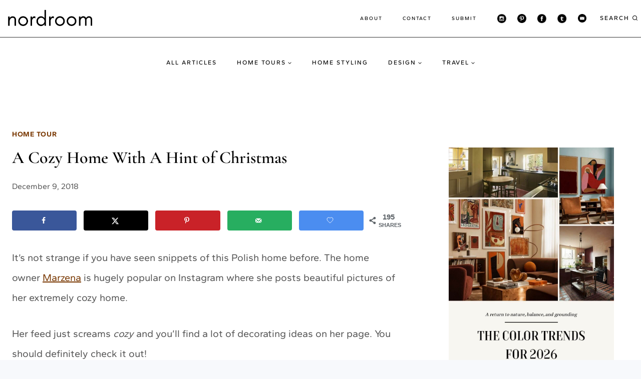

--- FILE ---
content_type: text/html; charset=UTF-8
request_url: https://www.thenordroom.com/a-cozy-home-with-a-hint-of-christmas/
body_size: 29053
content:
<!DOCTYPE html>
<html lang="en-US" prefix="og: https://ogp.me/ns#" class="no-js" itemtype="https://schema.org/Blog" itemscope>
<head><script class="mv-script-optimized" async="async" fetchpriority="high" data-noptimize="1" data-cfasync="false" src="https://scripts.mediavine.com/tags/the-nordroom.js?ver=6.8.3" id="mv-script-wrapper-js"></script><meta charset="UTF-8"><script>if(navigator.userAgent.match(/MSIE|Internet Explorer/i)||navigator.userAgent.match(/Trident\/7\..*?rv:11/i)){var href=document.location.href;if(!href.match(/[?&]nowprocket/)){if(href.indexOf("?")==-1){if(href.indexOf("#")==-1){document.location.href=href+"?nowprocket=1"}else{document.location.href=href.replace("#","?nowprocket=1#")}}else{if(href.indexOf("#")==-1){document.location.href=href+"&nowprocket=1"}else{document.location.href=href.replace("#","&nowprocket=1#")}}}}</script><script>(()=>{class RocketLazyLoadScripts{constructor(){this.v="2.0.4",this.userEvents=["keydown","keyup","mousedown","mouseup","mousemove","mouseover","mouseout","touchmove","touchstart","touchend","touchcancel","wheel","click","dblclick","input"],this.attributeEvents=["onblur","onclick","oncontextmenu","ondblclick","onfocus","onmousedown","onmouseenter","onmouseleave","onmousemove","onmouseout","onmouseover","onmouseup","onmousewheel","onscroll","onsubmit"]}async t(){this.i(),this.o(),/iP(ad|hone)/.test(navigator.userAgent)&&this.h(),this.u(),this.l(this),this.m(),this.k(this),this.p(this),this._(),await Promise.all([this.R(),this.L()]),this.lastBreath=Date.now(),this.S(this),this.P(),this.D(),this.O(),this.M(),await this.C(this.delayedScripts.normal),await this.C(this.delayedScripts.defer),await this.C(this.delayedScripts.async),await this.T(),await this.F(),await this.j(),await this.A(),window.dispatchEvent(new Event("rocket-allScriptsLoaded")),this.everythingLoaded=!0,this.lastTouchEnd&&await new Promise(t=>setTimeout(t,500-Date.now()+this.lastTouchEnd)),this.I(),this.H(),this.U(),this.W()}i(){this.CSPIssue=sessionStorage.getItem("rocketCSPIssue"),document.addEventListener("securitypolicyviolation",t=>{this.CSPIssue||"script-src-elem"!==t.violatedDirective||"data"!==t.blockedURI||(this.CSPIssue=!0,sessionStorage.setItem("rocketCSPIssue",!0))},{isRocket:!0})}o(){window.addEventListener("pageshow",t=>{this.persisted=t.persisted,this.realWindowLoadedFired=!0},{isRocket:!0}),window.addEventListener("pagehide",()=>{this.onFirstUserAction=null},{isRocket:!0})}h(){let t;function e(e){t=e}window.addEventListener("touchstart",e,{isRocket:!0}),window.addEventListener("touchend",function i(o){o.changedTouches[0]&&t.changedTouches[0]&&Math.abs(o.changedTouches[0].pageX-t.changedTouches[0].pageX)<10&&Math.abs(o.changedTouches[0].pageY-t.changedTouches[0].pageY)<10&&o.timeStamp-t.timeStamp<200&&(window.removeEventListener("touchstart",e,{isRocket:!0}),window.removeEventListener("touchend",i,{isRocket:!0}),"INPUT"===o.target.tagName&&"text"===o.target.type||(o.target.dispatchEvent(new TouchEvent("touchend",{target:o.target,bubbles:!0})),o.target.dispatchEvent(new MouseEvent("mouseover",{target:o.target,bubbles:!0})),o.target.dispatchEvent(new PointerEvent("click",{target:o.target,bubbles:!0,cancelable:!0,detail:1,clientX:o.changedTouches[0].clientX,clientY:o.changedTouches[0].clientY})),event.preventDefault()))},{isRocket:!0})}q(t){this.userActionTriggered||("mousemove"!==t.type||this.firstMousemoveIgnored?"keyup"===t.type||"mouseover"===t.type||"mouseout"===t.type||(this.userActionTriggered=!0,this.onFirstUserAction&&this.onFirstUserAction()):this.firstMousemoveIgnored=!0),"click"===t.type&&t.preventDefault(),t.stopPropagation(),t.stopImmediatePropagation(),"touchstart"===this.lastEvent&&"touchend"===t.type&&(this.lastTouchEnd=Date.now()),"click"===t.type&&(this.lastTouchEnd=0),this.lastEvent=t.type,t.composedPath&&t.composedPath()[0].getRootNode()instanceof ShadowRoot&&(t.rocketTarget=t.composedPath()[0]),this.savedUserEvents.push(t)}u(){this.savedUserEvents=[],this.userEventHandler=this.q.bind(this),this.userEvents.forEach(t=>window.addEventListener(t,this.userEventHandler,{passive:!1,isRocket:!0})),document.addEventListener("visibilitychange",this.userEventHandler,{isRocket:!0})}U(){this.userEvents.forEach(t=>window.removeEventListener(t,this.userEventHandler,{passive:!1,isRocket:!0})),document.removeEventListener("visibilitychange",this.userEventHandler,{isRocket:!0}),this.savedUserEvents.forEach(t=>{(t.rocketTarget||t.target).dispatchEvent(new window[t.constructor.name](t.type,t))})}m(){const t="return false",e=Array.from(this.attributeEvents,t=>"data-rocket-"+t),i="["+this.attributeEvents.join("],[")+"]",o="[data-rocket-"+this.attributeEvents.join("],[data-rocket-")+"]",s=(e,i,o)=>{o&&o!==t&&(e.setAttribute("data-rocket-"+i,o),e["rocket"+i]=new Function("event",o),e.setAttribute(i,t))};new MutationObserver(t=>{for(const n of t)"attributes"===n.type&&(n.attributeName.startsWith("data-rocket-")||this.everythingLoaded?n.attributeName.startsWith("data-rocket-")&&this.everythingLoaded&&this.N(n.target,n.attributeName.substring(12)):s(n.target,n.attributeName,n.target.getAttribute(n.attributeName))),"childList"===n.type&&n.addedNodes.forEach(t=>{if(t.nodeType===Node.ELEMENT_NODE)if(this.everythingLoaded)for(const i of[t,...t.querySelectorAll(o)])for(const t of i.getAttributeNames())e.includes(t)&&this.N(i,t.substring(12));else for(const e of[t,...t.querySelectorAll(i)])for(const t of e.getAttributeNames())this.attributeEvents.includes(t)&&s(e,t,e.getAttribute(t))})}).observe(document,{subtree:!0,childList:!0,attributeFilter:[...this.attributeEvents,...e]})}I(){this.attributeEvents.forEach(t=>{document.querySelectorAll("[data-rocket-"+t+"]").forEach(e=>{this.N(e,t)})})}N(t,e){const i=t.getAttribute("data-rocket-"+e);i&&(t.setAttribute(e,i),t.removeAttribute("data-rocket-"+e))}k(t){Object.defineProperty(HTMLElement.prototype,"onclick",{get(){return this.rocketonclick||null},set(e){this.rocketonclick=e,this.setAttribute(t.everythingLoaded?"onclick":"data-rocket-onclick","this.rocketonclick(event)")}})}S(t){function e(e,i){let o=e[i];e[i]=null,Object.defineProperty(e,i,{get:()=>o,set(s){t.everythingLoaded?o=s:e["rocket"+i]=o=s}})}e(document,"onreadystatechange"),e(window,"onload"),e(window,"onpageshow");try{Object.defineProperty(document,"readyState",{get:()=>t.rocketReadyState,set(e){t.rocketReadyState=e},configurable:!0}),document.readyState="loading"}catch(t){console.log("WPRocket DJE readyState conflict, bypassing")}}l(t){this.originalAddEventListener=EventTarget.prototype.addEventListener,this.originalRemoveEventListener=EventTarget.prototype.removeEventListener,this.savedEventListeners=[],EventTarget.prototype.addEventListener=function(e,i,o){o&&o.isRocket||!t.B(e,this)&&!t.userEvents.includes(e)||t.B(e,this)&&!t.userActionTriggered||e.startsWith("rocket-")||t.everythingLoaded?t.originalAddEventListener.call(this,e,i,o):(t.savedEventListeners.push({target:this,remove:!1,type:e,func:i,options:o}),"mouseenter"!==e&&"mouseleave"!==e||t.originalAddEventListener.call(this,e,t.savedUserEvents.push,o))},EventTarget.prototype.removeEventListener=function(e,i,o){o&&o.isRocket||!t.B(e,this)&&!t.userEvents.includes(e)||t.B(e,this)&&!t.userActionTriggered||e.startsWith("rocket-")||t.everythingLoaded?t.originalRemoveEventListener.call(this,e,i,o):t.savedEventListeners.push({target:this,remove:!0,type:e,func:i,options:o})}}J(t,e){this.savedEventListeners=this.savedEventListeners.filter(i=>{let o=i.type,s=i.target||window;return e!==o||t!==s||(this.B(o,s)&&(i.type="rocket-"+o),this.$(i),!1)})}H(){EventTarget.prototype.addEventListener=this.originalAddEventListener,EventTarget.prototype.removeEventListener=this.originalRemoveEventListener,this.savedEventListeners.forEach(t=>this.$(t))}$(t){t.remove?this.originalRemoveEventListener.call(t.target,t.type,t.func,t.options):this.originalAddEventListener.call(t.target,t.type,t.func,t.options)}p(t){let e;function i(e){return t.everythingLoaded?e:e.split(" ").map(t=>"load"===t||t.startsWith("load.")?"rocket-jquery-load":t).join(" ")}function o(o){function s(e){const s=o.fn[e];o.fn[e]=o.fn.init.prototype[e]=function(){return this[0]===window&&t.userActionTriggered&&("string"==typeof arguments[0]||arguments[0]instanceof String?arguments[0]=i(arguments[0]):"object"==typeof arguments[0]&&Object.keys(arguments[0]).forEach(t=>{const e=arguments[0][t];delete arguments[0][t],arguments[0][i(t)]=e})),s.apply(this,arguments),this}}if(o&&o.fn&&!t.allJQueries.includes(o)){const e={DOMContentLoaded:[],"rocket-DOMContentLoaded":[]};for(const t in e)document.addEventListener(t,()=>{e[t].forEach(t=>t())},{isRocket:!0});o.fn.ready=o.fn.init.prototype.ready=function(i){function s(){parseInt(o.fn.jquery)>2?setTimeout(()=>i.bind(document)(o)):i.bind(document)(o)}return"function"==typeof i&&(t.realDomReadyFired?!t.userActionTriggered||t.fauxDomReadyFired?s():e["rocket-DOMContentLoaded"].push(s):e.DOMContentLoaded.push(s)),o([])},s("on"),s("one"),s("off"),t.allJQueries.push(o)}e=o}t.allJQueries=[],o(window.jQuery),Object.defineProperty(window,"jQuery",{get:()=>e,set(t){o(t)}})}P(){const t=new Map;document.write=document.writeln=function(e){const i=document.currentScript,o=document.createRange(),s=i.parentElement;let n=t.get(i);void 0===n&&(n=i.nextSibling,t.set(i,n));const c=document.createDocumentFragment();o.setStart(c,0),c.appendChild(o.createContextualFragment(e)),s.insertBefore(c,n)}}async R(){return new Promise(t=>{this.userActionTriggered?t():this.onFirstUserAction=t})}async L(){return new Promise(t=>{document.addEventListener("DOMContentLoaded",()=>{this.realDomReadyFired=!0,t()},{isRocket:!0})})}async j(){return this.realWindowLoadedFired?Promise.resolve():new Promise(t=>{window.addEventListener("load",t,{isRocket:!0})})}M(){this.pendingScripts=[];this.scriptsMutationObserver=new MutationObserver(t=>{for(const e of t)e.addedNodes.forEach(t=>{"SCRIPT"!==t.tagName||t.noModule||t.isWPRocket||this.pendingScripts.push({script:t,promise:new Promise(e=>{const i=()=>{const i=this.pendingScripts.findIndex(e=>e.script===t);i>=0&&this.pendingScripts.splice(i,1),e()};t.addEventListener("load",i,{isRocket:!0}),t.addEventListener("error",i,{isRocket:!0}),setTimeout(i,1e3)})})})}),this.scriptsMutationObserver.observe(document,{childList:!0,subtree:!0})}async F(){await this.X(),this.pendingScripts.length?(await this.pendingScripts[0].promise,await this.F()):this.scriptsMutationObserver.disconnect()}D(){this.delayedScripts={normal:[],async:[],defer:[]},document.querySelectorAll("script[type$=rocketlazyloadscript]").forEach(t=>{t.hasAttribute("data-rocket-src")?t.hasAttribute("async")&&!1!==t.async?this.delayedScripts.async.push(t):t.hasAttribute("defer")&&!1!==t.defer||"module"===t.getAttribute("data-rocket-type")?this.delayedScripts.defer.push(t):this.delayedScripts.normal.push(t):this.delayedScripts.normal.push(t)})}async _(){await this.L();let t=[];document.querySelectorAll("script[type$=rocketlazyloadscript][data-rocket-src]").forEach(e=>{let i=e.getAttribute("data-rocket-src");if(i&&!i.startsWith("data:")){i.startsWith("//")&&(i=location.protocol+i);try{const o=new URL(i).origin;o!==location.origin&&t.push({src:o,crossOrigin:e.crossOrigin||"module"===e.getAttribute("data-rocket-type")})}catch(t){}}}),t=[...new Map(t.map(t=>[JSON.stringify(t),t])).values()],this.Y(t,"preconnect")}async G(t){if(await this.K(),!0!==t.noModule||!("noModule"in HTMLScriptElement.prototype))return new Promise(e=>{let i;function o(){(i||t).setAttribute("data-rocket-status","executed"),e()}try{if(navigator.userAgent.includes("Firefox/")||""===navigator.vendor||this.CSPIssue)i=document.createElement("script"),[...t.attributes].forEach(t=>{let e=t.nodeName;"type"!==e&&("data-rocket-type"===e&&(e="type"),"data-rocket-src"===e&&(e="src"),i.setAttribute(e,t.nodeValue))}),t.text&&(i.text=t.text),t.nonce&&(i.nonce=t.nonce),i.hasAttribute("src")?(i.addEventListener("load",o,{isRocket:!0}),i.addEventListener("error",()=>{i.setAttribute("data-rocket-status","failed-network"),e()},{isRocket:!0}),setTimeout(()=>{i.isConnected||e()},1)):(i.text=t.text,o()),i.isWPRocket=!0,t.parentNode.replaceChild(i,t);else{const i=t.getAttribute("data-rocket-type"),s=t.getAttribute("data-rocket-src");i?(t.type=i,t.removeAttribute("data-rocket-type")):t.removeAttribute("type"),t.addEventListener("load",o,{isRocket:!0}),t.addEventListener("error",i=>{this.CSPIssue&&i.target.src.startsWith("data:")?(console.log("WPRocket: CSP fallback activated"),t.removeAttribute("src"),this.G(t).then(e)):(t.setAttribute("data-rocket-status","failed-network"),e())},{isRocket:!0}),s?(t.fetchPriority="high",t.removeAttribute("data-rocket-src"),t.src=s):t.src="data:text/javascript;base64,"+window.btoa(unescape(encodeURIComponent(t.text)))}}catch(i){t.setAttribute("data-rocket-status","failed-transform"),e()}});t.setAttribute("data-rocket-status","skipped")}async C(t){const e=t.shift();return e?(e.isConnected&&await this.G(e),this.C(t)):Promise.resolve()}O(){this.Y([...this.delayedScripts.normal,...this.delayedScripts.defer,...this.delayedScripts.async],"preload")}Y(t,e){this.trash=this.trash||[];let i=!0;var o=document.createDocumentFragment();t.forEach(t=>{const s=t.getAttribute&&t.getAttribute("data-rocket-src")||t.src;if(s&&!s.startsWith("data:")){const n=document.createElement("link");n.href=s,n.rel=e,"preconnect"!==e&&(n.as="script",n.fetchPriority=i?"high":"low"),t.getAttribute&&"module"===t.getAttribute("data-rocket-type")&&(n.crossOrigin=!0),t.crossOrigin&&(n.crossOrigin=t.crossOrigin),t.integrity&&(n.integrity=t.integrity),t.nonce&&(n.nonce=t.nonce),o.appendChild(n),this.trash.push(n),i=!1}}),document.head.appendChild(o)}W(){this.trash.forEach(t=>t.remove())}async T(){try{document.readyState="interactive"}catch(t){}this.fauxDomReadyFired=!0;try{await this.K(),this.J(document,"readystatechange"),document.dispatchEvent(new Event("rocket-readystatechange")),await this.K(),document.rocketonreadystatechange&&document.rocketonreadystatechange(),await this.K(),this.J(document,"DOMContentLoaded"),document.dispatchEvent(new Event("rocket-DOMContentLoaded")),await this.K(),this.J(window,"DOMContentLoaded"),window.dispatchEvent(new Event("rocket-DOMContentLoaded"))}catch(t){console.error(t)}}async A(){try{document.readyState="complete"}catch(t){}try{await this.K(),this.J(document,"readystatechange"),document.dispatchEvent(new Event("rocket-readystatechange")),await this.K(),document.rocketonreadystatechange&&document.rocketonreadystatechange(),await this.K(),this.J(window,"load"),window.dispatchEvent(new Event("rocket-load")),await this.K(),window.rocketonload&&window.rocketonload(),await this.K(),this.allJQueries.forEach(t=>t(window).trigger("rocket-jquery-load")),await this.K(),this.J(window,"pageshow");const t=new Event("rocket-pageshow");t.persisted=this.persisted,window.dispatchEvent(t),await this.K(),window.rocketonpageshow&&window.rocketonpageshow({persisted:this.persisted})}catch(t){console.error(t)}}async K(){Date.now()-this.lastBreath>45&&(await this.X(),this.lastBreath=Date.now())}async X(){return document.hidden?new Promise(t=>setTimeout(t)):new Promise(t=>requestAnimationFrame(t))}B(t,e){return e===document&&"readystatechange"===t||(e===document&&"DOMContentLoaded"===t||(e===window&&"DOMContentLoaded"===t||(e===window&&"load"===t||e===window&&"pageshow"===t)))}static run(){(new RocketLazyLoadScripts).t()}}RocketLazyLoadScripts.run()})();</script>
	
	<meta name="viewport" content="width=device-width, initial-scale=1, minimum-scale=1">
		<style>img:is([sizes="auto" i], [sizes^="auto," i]) { contain-intrinsic-size: 3000px 1500px }</style>
	<!-- Hubbub v.1.36.3 https://morehubbub.com/ -->
<meta property="og:locale" content="en_US">
<meta property="og:type" content="article">
<meta property="og:title" content="A Cozy Home With A Hint of Christmas">
<meta property="og:description" content="It’s not strange if you have seen snippets of this Polish home before. The home owner Marzena is hugely popular on Instagram where she posts beautiful pictures of her extremely cozy home. Her feed just">
<meta property="og:url" content="https://www.thenordroom.com/a-cozy-home-with-a-hint-of-christmas/">
<meta property="og:site_name" content="The Nordroom">
<meta property="og:updated_time" content="2024-02-18T20:47:52+00:00">
<meta property="article:published_time" content="2018-12-09T11:02:57+00:00">
<meta property="article:modified_time" content="2024-02-18T20:47:52+00:00">
<meta name="twitter:card" content="summary_large_image">
<meta name="twitter:title" content="A Cozy Home With A Hint of Christmas">
<meta name="twitter:description" content="It’s not strange if you have seen snippets of this Polish home before. The home owner Marzena is hugely popular on Instagram where she posts beautiful pictures of her extremely cozy home. Her feed just">
<meta class="flipboard-article" content="It’s not strange if you have seen snippets of this Polish home before. The home owner Marzena is hugely popular on Instagram where she posts beautiful pictures of her extremely cozy home. Her feed just">
<meta property="og:image" content="https://www.thenordroom.com/wp-content/uploads/2018/12/cozy-christmas-home-nordroom.jpg">
<meta name="twitter:image" content="https://www.thenordroom.com/wp-content/uploads/2018/12/cozy-christmas-home-nordroom.jpg">
<meta property="og:image:width" content="720">
<meta property="og:image:height" content="895">
<!-- Hubbub v.1.36.3 https://morehubbub.com/ -->

<!-- Search Engine Optimization by Rank Math - https://rankmath.com/ -->
<title>A Cozy Home With A Hint of Christmas - The Nordroom</title>
<link data-rocket-prefetch="" href="https://exchange.mediavine.com" rel="dns-prefetch">
<link data-rocket-prefetch="" href="https://scripts.mediavine.com" rel="dns-prefetch">

<link data-rocket-prefetch="" href="https://assets.pinterest.com" rel="dns-prefetch">
<link data-rocket-prefetch="" href="https://securepubads.g.doubleclick.net" rel="dns-prefetch">
<link data-rocket-prefetch="" href="https://eu-us.consentmanager.net" rel="dns-prefetch">
<link data-rocket-prefetch="" href="https://eu-us-cdn.consentmanager.net" rel="dns-prefetch">
<link data-rocket-prefetch="" href="https://faves.grow.me" rel="dns-prefetch">
<link data-rocket-prefetch="" href="https://app.grow.me" rel="dns-prefetch">
<link data-rocket-preload="" as="style" href="https://fonts.googleapis.com/css?family=Gantari%3Aregular%2C700%2C600%2C500%7CCormorant%20Garamond%3A600%2C500%7CMontserrat%3A500%7CRadley%3Aregular&display=swap" rel="preload">
<style type="text/css">@font-face {font-family:Gantari;font-style:normal;font-weight:400;src:url(/cf-fonts/s/gantari/5.0.11/latin/400/normal.woff2);unicode-range:U+0000-00FF,U+0131,U+0152-0153,U+02BB-02BC,U+02C6,U+02DA,U+02DC,U+0304,U+0308,U+0329,U+2000-206F,U+2074,U+20AC,U+2122,U+2191,U+2193,U+2212,U+2215,U+FEFF,U+FFFD;font-display:swap;}@font-face {font-family:Gantari;font-style:normal;font-weight:400;src:url(/cf-fonts/s/gantari/5.0.11/latin-ext/400/normal.woff2);unicode-range:U+0100-02AF,U+0304,U+0308,U+0329,U+1E00-1E9F,U+1EF2-1EFF,U+2020,U+20A0-20AB,U+20AD-20CF,U+2113,U+2C60-2C7F,U+A720-A7FF;font-display:swap;}@font-face {font-family:Gantari;font-style:normal;font-weight:700;src:url(/cf-fonts/s/gantari/5.0.11/latin-ext/700/normal.woff2);unicode-range:U+0100-02AF,U+0304,U+0308,U+0329,U+1E00-1E9F,U+1EF2-1EFF,U+2020,U+20A0-20AB,U+20AD-20CF,U+2113,U+2C60-2C7F,U+A720-A7FF;font-display:swap;}@font-face {font-family:Gantari;font-style:normal;font-weight:700;src:url(/cf-fonts/s/gantari/5.0.11/latin/700/normal.woff2);unicode-range:U+0000-00FF,U+0131,U+0152-0153,U+02BB-02BC,U+02C6,U+02DA,U+02DC,U+0304,U+0308,U+0329,U+2000-206F,U+2074,U+20AC,U+2122,U+2191,U+2193,U+2212,U+2215,U+FEFF,U+FFFD;font-display:swap;}@font-face {font-family:Gantari;font-style:normal;font-weight:600;src:url(/cf-fonts/s/gantari/5.0.11/latin-ext/600/normal.woff2);unicode-range:U+0100-02AF,U+0304,U+0308,U+0329,U+1E00-1E9F,U+1EF2-1EFF,U+2020,U+20A0-20AB,U+20AD-20CF,U+2113,U+2C60-2C7F,U+A720-A7FF;font-display:swap;}@font-face {font-family:Gantari;font-style:normal;font-weight:600;src:url(/cf-fonts/s/gantari/5.0.11/latin/600/normal.woff2);unicode-range:U+0000-00FF,U+0131,U+0152-0153,U+02BB-02BC,U+02C6,U+02DA,U+02DC,U+0304,U+0308,U+0329,U+2000-206F,U+2074,U+20AC,U+2122,U+2191,U+2193,U+2212,U+2215,U+FEFF,U+FFFD;font-display:swap;}@font-face {font-family:Gantari;font-style:normal;font-weight:500;src:url(/cf-fonts/s/gantari/5.0.11/latin-ext/500/normal.woff2);unicode-range:U+0100-02AF,U+0304,U+0308,U+0329,U+1E00-1E9F,U+1EF2-1EFF,U+2020,U+20A0-20AB,U+20AD-20CF,U+2113,U+2C60-2C7F,U+A720-A7FF;font-display:swap;}@font-face {font-family:Gantari;font-style:normal;font-weight:500;src:url(/cf-fonts/s/gantari/5.0.11/latin/500/normal.woff2);unicode-range:U+0000-00FF,U+0131,U+0152-0153,U+02BB-02BC,U+02C6,U+02DA,U+02DC,U+0304,U+0308,U+0329,U+2000-206F,U+2074,U+20AC,U+2122,U+2191,U+2193,U+2212,U+2215,U+FEFF,U+FFFD;font-display:swap;}@font-face {font-family:Cormorant Garamond;font-style:normal;font-weight:600;src:url(/cf-fonts/s/cormorant-garamond/5.0.11/latin/600/normal.woff2);unicode-range:U+0000-00FF,U+0131,U+0152-0153,U+02BB-02BC,U+02C6,U+02DA,U+02DC,U+0304,U+0308,U+0329,U+2000-206F,U+2074,U+20AC,U+2122,U+2191,U+2193,U+2212,U+2215,U+FEFF,U+FFFD;font-display:swap;}@font-face {font-family:Cormorant Garamond;font-style:normal;font-weight:600;src:url(/cf-fonts/s/cormorant-garamond/5.0.11/latin-ext/600/normal.woff2);unicode-range:U+0100-02AF,U+0304,U+0308,U+0329,U+1E00-1E9F,U+1EF2-1EFF,U+2020,U+20A0-20AB,U+20AD-20CF,U+2113,U+2C60-2C7F,U+A720-A7FF;font-display:swap;}@font-face {font-family:Cormorant Garamond;font-style:normal;font-weight:600;src:url(/cf-fonts/s/cormorant-garamond/5.0.11/cyrillic-ext/600/normal.woff2);unicode-range:U+0460-052F,U+1C80-1C88,U+20B4,U+2DE0-2DFF,U+A640-A69F,U+FE2E-FE2F;font-display:swap;}@font-face {font-family:Cormorant Garamond;font-style:normal;font-weight:600;src:url(/cf-fonts/s/cormorant-garamond/5.0.11/cyrillic/600/normal.woff2);unicode-range:U+0301,U+0400-045F,U+0490-0491,U+04B0-04B1,U+2116;font-display:swap;}@font-face {font-family:Cormorant Garamond;font-style:normal;font-weight:600;src:url(/cf-fonts/s/cormorant-garamond/5.0.11/vietnamese/600/normal.woff2);unicode-range:U+0102-0103,U+0110-0111,U+0128-0129,U+0168-0169,U+01A0-01A1,U+01AF-01B0,U+0300-0301,U+0303-0304,U+0308-0309,U+0323,U+0329,U+1EA0-1EF9,U+20AB;font-display:swap;}@font-face {font-family:Cormorant Garamond;font-style:normal;font-weight:500;src:url(/cf-fonts/s/cormorant-garamond/5.0.11/latin-ext/500/normal.woff2);unicode-range:U+0100-02AF,U+0304,U+0308,U+0329,U+1E00-1E9F,U+1EF2-1EFF,U+2020,U+20A0-20AB,U+20AD-20CF,U+2113,U+2C60-2C7F,U+A720-A7FF;font-display:swap;}@font-face {font-family:Cormorant Garamond;font-style:normal;font-weight:500;src:url(/cf-fonts/s/cormorant-garamond/5.0.11/latin/500/normal.woff2);unicode-range:U+0000-00FF,U+0131,U+0152-0153,U+02BB-02BC,U+02C6,U+02DA,U+02DC,U+0304,U+0308,U+0329,U+2000-206F,U+2074,U+20AC,U+2122,U+2191,U+2193,U+2212,U+2215,U+FEFF,U+FFFD;font-display:swap;}@font-face {font-family:Cormorant Garamond;font-style:normal;font-weight:500;src:url(/cf-fonts/s/cormorant-garamond/5.0.11/vietnamese/500/normal.woff2);unicode-range:U+0102-0103,U+0110-0111,U+0128-0129,U+0168-0169,U+01A0-01A1,U+01AF-01B0,U+0300-0301,U+0303-0304,U+0308-0309,U+0323,U+0329,U+1EA0-1EF9,U+20AB;font-display:swap;}@font-face {font-family:Cormorant Garamond;font-style:normal;font-weight:500;src:url(/cf-fonts/s/cormorant-garamond/5.0.11/cyrillic/500/normal.woff2);unicode-range:U+0301,U+0400-045F,U+0490-0491,U+04B0-04B1,U+2116;font-display:swap;}@font-face {font-family:Cormorant Garamond;font-style:normal;font-weight:500;src:url(/cf-fonts/s/cormorant-garamond/5.0.11/cyrillic-ext/500/normal.woff2);unicode-range:U+0460-052F,U+1C80-1C88,U+20B4,U+2DE0-2DFF,U+A640-A69F,U+FE2E-FE2F;font-display:swap;}@font-face {font-family:Montserrat;font-style:normal;font-weight:500;src:url(/cf-fonts/s/montserrat/5.0.16/vietnamese/500/normal.woff2);unicode-range:U+0102-0103,U+0110-0111,U+0128-0129,U+0168-0169,U+01A0-01A1,U+01AF-01B0,U+0300-0301,U+0303-0304,U+0308-0309,U+0323,U+0329,U+1EA0-1EF9,U+20AB;font-display:swap;}@font-face {font-family:Montserrat;font-style:normal;font-weight:500;src:url(/cf-fonts/s/montserrat/5.0.16/cyrillic/500/normal.woff2);unicode-range:U+0301,U+0400-045F,U+0490-0491,U+04B0-04B1,U+2116;font-display:swap;}@font-face {font-family:Montserrat;font-style:normal;font-weight:500;src:url(/cf-fonts/s/montserrat/5.0.16/latin/500/normal.woff2);unicode-range:U+0000-00FF,U+0131,U+0152-0153,U+02BB-02BC,U+02C6,U+02DA,U+02DC,U+0304,U+0308,U+0329,U+2000-206F,U+2074,U+20AC,U+2122,U+2191,U+2193,U+2212,U+2215,U+FEFF,U+FFFD;font-display:swap;}@font-face {font-family:Montserrat;font-style:normal;font-weight:500;src:url(/cf-fonts/s/montserrat/5.0.16/cyrillic-ext/500/normal.woff2);unicode-range:U+0460-052F,U+1C80-1C88,U+20B4,U+2DE0-2DFF,U+A640-A69F,U+FE2E-FE2F;font-display:swap;}@font-face {font-family:Montserrat;font-style:normal;font-weight:500;src:url(/cf-fonts/s/montserrat/5.0.16/latin-ext/500/normal.woff2);unicode-range:U+0100-02AF,U+0304,U+0308,U+0329,U+1E00-1E9F,U+1EF2-1EFF,U+2020,U+20A0-20AB,U+20AD-20CF,U+2113,U+2C60-2C7F,U+A720-A7FF;font-display:swap;}@font-face {font-family:Radley;font-style:normal;font-weight:400;src:url(/cf-fonts/s/radley/5.0.18/latin/400/normal.woff2);unicode-range:U+0000-00FF,U+0131,U+0152-0153,U+02BB-02BC,U+02C6,U+02DA,U+02DC,U+0304,U+0308,U+0329,U+2000-206F,U+2074,U+20AC,U+2122,U+2191,U+2193,U+2212,U+2215,U+FEFF,U+FFFD;font-display:swap;}@font-face {font-family:Radley;font-style:normal;font-weight:400;src:url(/cf-fonts/s/radley/5.0.18/latin-ext/400/normal.woff2);unicode-range:U+0100-02AF,U+0304,U+0308,U+0329,U+1E00-1E9F,U+1EF2-1EFF,U+2020,U+20A0-20AB,U+20AD-20CF,U+2113,U+2C60-2C7F,U+A720-A7FF;font-display:swap;}</style>
<noscript data-wpr-hosted-gf-parameters=""><link rel="stylesheet" href="https://fonts.googleapis.com/css?family=Gantari%3Aregular%2C700%2C600%2C500%7CCormorant%20Garamond%3A600%2C500%7CMontserrat%3A500%7CRadley%3Aregular&display=swap"></noscript><link rel="preload" data-rocket-preload="" as="image" href="https://www.thenordroom.com/wp-content/uploads/2025/10/color-trends-2026-nordroom.jpg" imagesrcset="https://www.thenordroom.com/wp-content/uploads/2025/10/color-trends-2026-nordroom.jpg 1000w, https://www.thenordroom.com/wp-content/uploads/2025/10/color-trends-2026-nordroom-200x300.jpg 200w, https://www.thenordroom.com/wp-content/uploads/2025/10/color-trends-2026-nordroom-220x330.jpg 220w, https://www.thenordroom.com/wp-content/uploads/2025/10/color-trends-2026-nordroom-768x1152.jpg 768w, https://www.thenordroom.com/wp-content/uploads/2025/10/color-trends-2026-nordroom-150x225.jpg 150w" imagesizes="(max-width: 1000px) 100vw, 1000px" fetchpriority="high">
<meta name="description" content="It’s not strange if you have seen snippets of this Polish home before. The home owner Marzena is hugely popular on Instagram where she posts beautiful">
<meta name="robots" content="follow, index, max-snippet:-1, max-video-preview:-1, max-image-preview:large">
<link rel="canonical" href="https://www.thenordroom.com/a-cozy-home-with-a-hint-of-christmas/">
<meta property="og:locale" content="en_US">
<meta property="og:type" content="article">
<meta property="og:title" content="A Cozy Home With A Hint of Christmas - The Nordroom">
<meta property="og:description" content="It’s not strange if you have seen snippets of this Polish home before. The home owner Marzena is hugely popular on Instagram where she posts beautiful">
<meta property="og:url" content="https://www.thenordroom.com/a-cozy-home-with-a-hint-of-christmas/">
<meta property="og:site_name" content="The Nordroom">
<meta property="article:tag" content="apartment">
<meta property="article:tag" content="attic apartment">
<meta property="article:tag" content="cozy">
<meta property="article:tag" content="poland">
<meta property="article:section" content="home tour">
<meta property="og:updated_time" content="2024-02-18T20:47:52+01:00">
<meta property="og:image" content="https://www.thenordroom.com/wp-content/uploads/2018/12/cozy-christmas-home-nordroom.jpg">
<meta property="og:image:secure_url" content="https://www.thenordroom.com/wp-content/uploads/2018/12/cozy-christmas-home-nordroom.jpg">
<meta property="og:image:width" content="720">
<meta property="og:image:height" content="895">
<meta property="og:image:alt" content="A Cozy Home With A Hint of Christmas">
<meta property="og:image:type" content="image/jpeg">
<meta property="article:published_time" content="2018-12-09T11:02:57+01:00">
<meta property="article:modified_time" content="2024-02-18T20:47:52+01:00">
<meta name="twitter:card" content="summary_large_image">
<meta name="twitter:title" content="A Cozy Home With A Hint of Christmas - The Nordroom">
<meta name="twitter:description" content="It’s not strange if you have seen snippets of this Polish home before. The home owner Marzena is hugely popular on Instagram where she posts beautiful">
<meta name="twitter:image" content="https://www.thenordroom.com/wp-content/uploads/2018/12/cozy-christmas-home-nordroom.jpg">
<meta name="twitter:label1" content="Written by">
<meta name="twitter:data1" content="thenordroom">
<meta name="twitter:label2" content="Time to read">
<meta name="twitter:data2" content="Less than a minute">
<script type="application/ld+json" class="rank-math-schema">{"@context":"https://schema.org","@graph":[{"@type":["Person","Organization"],"@id":"https://www.thenordroom.com/#person","name":"thenordroom","logo":{"@type":"ImageObject","@id":"https://www.thenordroom.com/#logo","url":"https://www.thenordroom.com/wp-content/uploads/2022/02/Copy-of-Tn.png","contentUrl":"https://www.thenordroom.com/wp-content/uploads/2022/02/Copy-of-Tn.png","caption":"thenordroom","inLanguage":"en-US","width":"500","height":"500"},"image":{"@type":"ImageObject","@id":"https://www.thenordroom.com/#logo","url":"https://www.thenordroom.com/wp-content/uploads/2022/02/Copy-of-Tn.png","contentUrl":"https://www.thenordroom.com/wp-content/uploads/2022/02/Copy-of-Tn.png","caption":"thenordroom","inLanguage":"en-US","width":"500","height":"500"}},{"@type":"WebSite","@id":"https://www.thenordroom.com/#website","url":"https://www.thenordroom.com","name":"thenordroom","publisher":{"@id":"https://www.thenordroom.com/#person"},"inLanguage":"en-US"},{"@type":"ImageObject","@id":"https://www.thenordroom.com/wp-content/uploads/2018/12/cozy-christmas-home-nordroom.jpg","url":"https://www.thenordroom.com/wp-content/uploads/2018/12/cozy-christmas-home-nordroom.jpg","width":"720","height":"895","inLanguage":"en-US"},{"@type":"BreadcrumbList","@id":"https://www.thenordroom.com/a-cozy-home-with-a-hint-of-christmas/#breadcrumb","itemListElement":[{"@type":"ListItem","position":"1","item":{"@id":"https://www.thenordroom.com","name":"Home"}},{"@type":"ListItem","position":"2","item":{"@id":"https://www.thenordroom.com/a-cozy-home-with-a-hint-of-christmas/","name":"A Cozy Home With A Hint of Christmas"}}]},{"@type":"WebPage","@id":"https://www.thenordroom.com/a-cozy-home-with-a-hint-of-christmas/#webpage","url":"https://www.thenordroom.com/a-cozy-home-with-a-hint-of-christmas/","name":"A Cozy Home With A Hint of Christmas - The Nordroom","datePublished":"2018-12-09T11:02:57+01:00","dateModified":"2024-02-18T20:47:52+01:00","isPartOf":{"@id":"https://www.thenordroom.com/#website"},"primaryImageOfPage":{"@id":"https://www.thenordroom.com/wp-content/uploads/2018/12/cozy-christmas-home-nordroom.jpg"},"inLanguage":"en-US","breadcrumb":{"@id":"https://www.thenordroom.com/a-cozy-home-with-a-hint-of-christmas/#breadcrumb"}},{"@type":"Person","@id":"https://www.thenordroom.com/author/thenordroom/","name":"thenordroom","url":"https://www.thenordroom.com/author/thenordroom/","image":{"@type":"ImageObject","@id":"https://secure.gravatar.com/avatar/c0d8e6da9530962f0217da7067d22a5115616baaa42026fc16dc306cf4eae9a6?s=96&amp;d=mm&amp;r=g","url":"https://secure.gravatar.com/avatar/c0d8e6da9530962f0217da7067d22a5115616baaa42026fc16dc306cf4eae9a6?s=96&amp;d=mm&amp;r=g","caption":"thenordroom","inLanguage":"en-US"}},{"@type":"BlogPosting","headline":"A Cozy Home With A Hint of Christmas - The Nordroom","datePublished":"2018-12-09T11:02:57+01:00","dateModified":"2024-02-18T20:47:52+01:00","author":{"@id":"https://www.thenordroom.com/author/thenordroom/","name":"thenordroom"},"publisher":{"@id":"https://www.thenordroom.com/#person"},"description":"It\u2019s not strange if you have seen snippets of this Polish home before. The home owner Marzena is hugely popular on Instagram where she posts beautiful","name":"A Cozy Home With A Hint of Christmas - The Nordroom","@id":"https://www.thenordroom.com/a-cozy-home-with-a-hint-of-christmas/#richSnippet","isPartOf":{"@id":"https://www.thenordroom.com/a-cozy-home-with-a-hint-of-christmas/#webpage"},"image":{"@id":"https://www.thenordroom.com/wp-content/uploads/2018/12/cozy-christmas-home-nordroom.jpg"},"inLanguage":"en-US","mainEntityOfPage":{"@id":"https://www.thenordroom.com/a-cozy-home-with-a-hint-of-christmas/#webpage"}}]}</script>
<!-- /Rank Math WordPress SEO plugin -->

<link rel="dns-prefetch" href="//scripts.mediavine.com">

<link rel="alternate" type="application/rss+xml" title="The Nordroom » Feed" href="https://www.thenordroom.com/feed/">
<link rel="alternate" type="application/rss+xml" title="The Nordroom » Comments Feed" href="https://www.thenordroom.com/comments/feed/">
			<script type="rocketlazyloadscript">document.documentElement.classList.remove( 'no-js' );</script>
			<link rel="alternate" type="application/rss+xml" title="The Nordroom » A Cozy Home With A Hint of Christmas Comments Feed" href="https://www.thenordroom.com/a-cozy-home-with-a-hint-of-christmas/feed/">
<style id="wp-emoji-styles-inline-css">

	img.wp-smiley, img.emoji {
		display: inline !important;
		border: none !important;
		box-shadow: none !important;
		height: 1em !important;
		width: 1em !important;
		margin: 0 0.07em !important;
		vertical-align: -0.1em !important;
		background: none !important;
		padding: 0 !important;
	}
</style>
<link rel="stylesheet" id="wp-block-library-css" href="https://www.thenordroom.com/wp-includes/css/dist/block-library/style.min.css?ver=6.8.3" media="all">
<style id="classic-theme-styles-inline-css">
/*! This file is auto-generated */
.wp-block-button__link{color:#fff;background-color:#32373c;border-radius:9999px;box-shadow:none;text-decoration:none;padding:calc(.667em + 2px) calc(1.333em + 2px);font-size:1.125em}.wp-block-file__button{background:#32373c;color:#fff;text-decoration:none}
</style>
<style id="global-styles-inline-css">
:root{--wp--preset--aspect-ratio--square: 1;--wp--preset--aspect-ratio--4-3: 4/3;--wp--preset--aspect-ratio--3-4: 3/4;--wp--preset--aspect-ratio--3-2: 3/2;--wp--preset--aspect-ratio--2-3: 2/3;--wp--preset--aspect-ratio--16-9: 16/9;--wp--preset--aspect-ratio--9-16: 9/16;--wp--preset--color--black: #000000;--wp--preset--color--cyan-bluish-gray: #abb8c3;--wp--preset--color--white: #ffffff;--wp--preset--color--pale-pink: #f78da7;--wp--preset--color--vivid-red: #cf2e2e;--wp--preset--color--luminous-vivid-orange: #ff6900;--wp--preset--color--luminous-vivid-amber: #fcb900;--wp--preset--color--light-green-cyan: #7bdcb5;--wp--preset--color--vivid-green-cyan: #00d084;--wp--preset--color--pale-cyan-blue: #8ed1fc;--wp--preset--color--vivid-cyan-blue: #0693e3;--wp--preset--color--vivid-purple: #9b51e0;--wp--preset--color--theme-palette-1: var(--global-palette1);--wp--preset--color--theme-palette-2: var(--global-palette2);--wp--preset--color--theme-palette-3: var(--global-palette3);--wp--preset--color--theme-palette-4: var(--global-palette4);--wp--preset--color--theme-palette-5: var(--global-palette5);--wp--preset--color--theme-palette-6: var(--global-palette6);--wp--preset--color--theme-palette-7: var(--global-palette7);--wp--preset--color--theme-palette-8: var(--global-palette8);--wp--preset--color--theme-palette-9: var(--global-palette9);--wp--preset--color--theme-palette-10: var(--global-palette10);--wp--preset--color--theme-palette-11: var(--global-palette11);--wp--preset--color--theme-palette-12: var(--global-palette12);--wp--preset--color--theme-palette-13: var(--global-palette13);--wp--preset--color--theme-palette-14: var(--global-palette14);--wp--preset--color--theme-palette-15: var(--global-palette15);--wp--preset--gradient--vivid-cyan-blue-to-vivid-purple: linear-gradient(135deg,rgba(6,147,227,1) 0%,rgb(155,81,224) 100%);--wp--preset--gradient--light-green-cyan-to-vivid-green-cyan: linear-gradient(135deg,rgb(122,220,180) 0%,rgb(0,208,130) 100%);--wp--preset--gradient--luminous-vivid-amber-to-luminous-vivid-orange: linear-gradient(135deg,rgba(252,185,0,1) 0%,rgba(255,105,0,1) 100%);--wp--preset--gradient--luminous-vivid-orange-to-vivid-red: linear-gradient(135deg,rgba(255,105,0,1) 0%,rgb(207,46,46) 100%);--wp--preset--gradient--very-light-gray-to-cyan-bluish-gray: linear-gradient(135deg,rgb(238,238,238) 0%,rgb(169,184,195) 100%);--wp--preset--gradient--cool-to-warm-spectrum: linear-gradient(135deg,rgb(74,234,220) 0%,rgb(151,120,209) 20%,rgb(207,42,186) 40%,rgb(238,44,130) 60%,rgb(251,105,98) 80%,rgb(254,248,76) 100%);--wp--preset--gradient--blush-light-purple: linear-gradient(135deg,rgb(255,206,236) 0%,rgb(152,150,240) 100%);--wp--preset--gradient--blush-bordeaux: linear-gradient(135deg,rgb(254,205,165) 0%,rgb(254,45,45) 50%,rgb(107,0,62) 100%);--wp--preset--gradient--luminous-dusk: linear-gradient(135deg,rgb(255,203,112) 0%,rgb(199,81,192) 50%,rgb(65,88,208) 100%);--wp--preset--gradient--pale-ocean: linear-gradient(135deg,rgb(255,245,203) 0%,rgb(182,227,212) 50%,rgb(51,167,181) 100%);--wp--preset--gradient--electric-grass: linear-gradient(135deg,rgb(202,248,128) 0%,rgb(113,206,126) 100%);--wp--preset--gradient--midnight: linear-gradient(135deg,rgb(2,3,129) 0%,rgb(40,116,252) 100%);--wp--preset--font-size--small: var(--global-font-size-small);--wp--preset--font-size--medium: var(--global-font-size-medium);--wp--preset--font-size--large: var(--global-font-size-large);--wp--preset--font-size--x-large: 42px;--wp--preset--font-size--larger: var(--global-font-size-larger);--wp--preset--font-size--xxlarge: var(--global-font-size-xxlarge);--wp--preset--spacing--20: 0.44rem;--wp--preset--spacing--30: 0.67rem;--wp--preset--spacing--40: 1rem;--wp--preset--spacing--50: 1.5rem;--wp--preset--spacing--60: 2.25rem;--wp--preset--spacing--70: 3.38rem;--wp--preset--spacing--80: 5.06rem;--wp--preset--shadow--natural: 6px 6px 9px rgba(0, 0, 0, 0.2);--wp--preset--shadow--deep: 12px 12px 50px rgba(0, 0, 0, 0.4);--wp--preset--shadow--sharp: 6px 6px 0px rgba(0, 0, 0, 0.2);--wp--preset--shadow--outlined: 6px 6px 0px -3px rgba(255, 255, 255, 1), 6px 6px rgba(0, 0, 0, 1);--wp--preset--shadow--crisp: 6px 6px 0px rgba(0, 0, 0, 1);}:where(.is-layout-flex){gap: 0.5em;}:where(.is-layout-grid){gap: 0.5em;}body .is-layout-flex{display: flex;}.is-layout-flex{flex-wrap: wrap;align-items: center;}.is-layout-flex > :is(*, div){margin: 0;}body .is-layout-grid{display: grid;}.is-layout-grid > :is(*, div){margin: 0;}:where(.wp-block-columns.is-layout-flex){gap: 2em;}:where(.wp-block-columns.is-layout-grid){gap: 2em;}:where(.wp-block-post-template.is-layout-flex){gap: 1.25em;}:where(.wp-block-post-template.is-layout-grid){gap: 1.25em;}.has-black-color{color: var(--wp--preset--color--black) !important;}.has-cyan-bluish-gray-color{color: var(--wp--preset--color--cyan-bluish-gray) !important;}.has-white-color{color: var(--wp--preset--color--white) !important;}.has-pale-pink-color{color: var(--wp--preset--color--pale-pink) !important;}.has-vivid-red-color{color: var(--wp--preset--color--vivid-red) !important;}.has-luminous-vivid-orange-color{color: var(--wp--preset--color--luminous-vivid-orange) !important;}.has-luminous-vivid-amber-color{color: var(--wp--preset--color--luminous-vivid-amber) !important;}.has-light-green-cyan-color{color: var(--wp--preset--color--light-green-cyan) !important;}.has-vivid-green-cyan-color{color: var(--wp--preset--color--vivid-green-cyan) !important;}.has-pale-cyan-blue-color{color: var(--wp--preset--color--pale-cyan-blue) !important;}.has-vivid-cyan-blue-color{color: var(--wp--preset--color--vivid-cyan-blue) !important;}.has-vivid-purple-color{color: var(--wp--preset--color--vivid-purple) !important;}.has-black-background-color{background-color: var(--wp--preset--color--black) !important;}.has-cyan-bluish-gray-background-color{background-color: var(--wp--preset--color--cyan-bluish-gray) !important;}.has-white-background-color{background-color: var(--wp--preset--color--white) !important;}.has-pale-pink-background-color{background-color: var(--wp--preset--color--pale-pink) !important;}.has-vivid-red-background-color{background-color: var(--wp--preset--color--vivid-red) !important;}.has-luminous-vivid-orange-background-color{background-color: var(--wp--preset--color--luminous-vivid-orange) !important;}.has-luminous-vivid-amber-background-color{background-color: var(--wp--preset--color--luminous-vivid-amber) !important;}.has-light-green-cyan-background-color{background-color: var(--wp--preset--color--light-green-cyan) !important;}.has-vivid-green-cyan-background-color{background-color: var(--wp--preset--color--vivid-green-cyan) !important;}.has-pale-cyan-blue-background-color{background-color: var(--wp--preset--color--pale-cyan-blue) !important;}.has-vivid-cyan-blue-background-color{background-color: var(--wp--preset--color--vivid-cyan-blue) !important;}.has-vivid-purple-background-color{background-color: var(--wp--preset--color--vivid-purple) !important;}.has-black-border-color{border-color: var(--wp--preset--color--black) !important;}.has-cyan-bluish-gray-border-color{border-color: var(--wp--preset--color--cyan-bluish-gray) !important;}.has-white-border-color{border-color: var(--wp--preset--color--white) !important;}.has-pale-pink-border-color{border-color: var(--wp--preset--color--pale-pink) !important;}.has-vivid-red-border-color{border-color: var(--wp--preset--color--vivid-red) !important;}.has-luminous-vivid-orange-border-color{border-color: var(--wp--preset--color--luminous-vivid-orange) !important;}.has-luminous-vivid-amber-border-color{border-color: var(--wp--preset--color--luminous-vivid-amber) !important;}.has-light-green-cyan-border-color{border-color: var(--wp--preset--color--light-green-cyan) !important;}.has-vivid-green-cyan-border-color{border-color: var(--wp--preset--color--vivid-green-cyan) !important;}.has-pale-cyan-blue-border-color{border-color: var(--wp--preset--color--pale-cyan-blue) !important;}.has-vivid-cyan-blue-border-color{border-color: var(--wp--preset--color--vivid-cyan-blue) !important;}.has-vivid-purple-border-color{border-color: var(--wp--preset--color--vivid-purple) !important;}.has-vivid-cyan-blue-to-vivid-purple-gradient-background{background: var(--wp--preset--gradient--vivid-cyan-blue-to-vivid-purple) !important;}.has-light-green-cyan-to-vivid-green-cyan-gradient-background{background: var(--wp--preset--gradient--light-green-cyan-to-vivid-green-cyan) !important;}.has-luminous-vivid-amber-to-luminous-vivid-orange-gradient-background{background: var(--wp--preset--gradient--luminous-vivid-amber-to-luminous-vivid-orange) !important;}.has-luminous-vivid-orange-to-vivid-red-gradient-background{background: var(--wp--preset--gradient--luminous-vivid-orange-to-vivid-red) !important;}.has-very-light-gray-to-cyan-bluish-gray-gradient-background{background: var(--wp--preset--gradient--very-light-gray-to-cyan-bluish-gray) !important;}.has-cool-to-warm-spectrum-gradient-background{background: var(--wp--preset--gradient--cool-to-warm-spectrum) !important;}.has-blush-light-purple-gradient-background{background: var(--wp--preset--gradient--blush-light-purple) !important;}.has-blush-bordeaux-gradient-background{background: var(--wp--preset--gradient--blush-bordeaux) !important;}.has-luminous-dusk-gradient-background{background: var(--wp--preset--gradient--luminous-dusk) !important;}.has-pale-ocean-gradient-background{background: var(--wp--preset--gradient--pale-ocean) !important;}.has-electric-grass-gradient-background{background: var(--wp--preset--gradient--electric-grass) !important;}.has-midnight-gradient-background{background: var(--wp--preset--gradient--midnight) !important;}.has-small-font-size{font-size: var(--wp--preset--font-size--small) !important;}.has-medium-font-size{font-size: var(--wp--preset--font-size--medium) !important;}.has-large-font-size{font-size: var(--wp--preset--font-size--large) !important;}.has-x-large-font-size{font-size: var(--wp--preset--font-size--x-large) !important;}
:where(.wp-block-post-template.is-layout-flex){gap: 1.25em;}:where(.wp-block-post-template.is-layout-grid){gap: 1.25em;}
:where(.wp-block-columns.is-layout-flex){gap: 2em;}:where(.wp-block-columns.is-layout-grid){gap: 2em;}
:root :where(.wp-block-pullquote){font-size: 1.5em;line-height: 1.6;}
</style>
<link rel="stylesheet" id="kadence-global-css" href="https://www.thenordroom.com/wp-content/themes/kadence/assets/css/global.min.css?ver=1.4.3" media="all">
<style id="kadence-global-inline-css">
/* Kadence Base CSS */
:root{--global-palette1:#f3e4df;--global-palette2:#ab7d73;--global-palette3:#333333;--global-palette4:#555555;--global-palette5:#000000;--global-palette6:#793802;--global-palette7:#eeeeee;--global-palette8:#f7f9fc;--global-palette9:#ffffff;--global-palette10:oklch(from var(--global-palette1) calc(l + 0.10 * (1 - l)) calc(c * 1.00) calc(h + 180) / 100%);--global-palette11:#13612e;--global-palette12:#1159af;--global-palette13:#b82105;--global-palette14:#f7630c;--global-palette15:#f5a524;--global-palette9rgb:255, 255, 255;--global-palette-highlight:#793802;--global-palette-highlight-alt:#793802;--global-palette-highlight-alt2:var(--global-palette9);--global-palette-btn-bg:var(--global-palette1);--global-palette-btn-bg-hover:var(--global-palette2);--global-palette-btn:var(--global-palette9);--global-palette-btn-hover:var(--global-palette9);--global-palette-btn-sec-bg:var(--global-palette7);--global-palette-btn-sec-bg-hover:var(--global-palette2);--global-palette-btn-sec:var(--global-palette3);--global-palette-btn-sec-hover:var(--global-palette9);--global-body-font-family:Gantari, sans-serif;--global-heading-font-family:'Cormorant Garamond', serif;--global-primary-nav-font-family:inherit;--global-fallback-font:sans-serif;--global-display-fallback-font:sans-serif;--global-content-width:1290px;--global-content-wide-width:calc(1290px + 230px);--global-content-narrow-width:842px;--global-content-edge-padding:1.5rem;--global-content-boxed-padding:2rem;--global-calc-content-width:calc(1290px - var(--global-content-edge-padding) - var(--global-content-edge-padding) );--wp--style--global--content-size:var(--global-calc-content-width);}.wp-site-blocks{--global-vw:calc( 100vw - ( 0.5 * var(--scrollbar-offset)));}body{background:var(--global-palette8);}body, input, select, optgroup, textarea{font-style:normal;font-weight:normal;font-size:20px;line-height:2;font-family:var(--global-body-font-family);color:var(--global-palette4);}.content-bg, body.content-style-unboxed .site{background:var(--global-palette9);}h1,h2,h3,h4,h5,h6{font-family:var(--global-heading-font-family);}h1{font-style:normal;font-weight:600;font-size:34px;line-height:1.5;color:#000000;}h2{font-style:normal;font-weight:600;font-size:30px;line-height:1.5;color:#000000;}h3{font-style:normal;font-weight:500;font-size:26px;line-height:1.5;color:#000000;}h4{font-style:normal;font-weight:500;font-size:22px;line-height:1.5;color:#000000;}h5{font-style:normal;font-weight:500;font-size:16px;line-height:1.5;letter-spacing:2px;font-family:Gantari, sans-serif;text-transform:uppercase;color:#000000;}h6{font-style:normal;font-weight:500;font-size:14px;line-height:1.91;letter-spacing:2px;font-family:Gantari, sans-serif;text-transform:uppercase;color:#000000;}.entry-hero .kadence-breadcrumbs, .entry-hero .search-form{font-style:normal;}@media all and (max-width: 767px){h1{font-size:22px;}h2{font-size:30px;}.entry-hero .kadence-breadcrumbs{font-size:17px;}}.entry-hero .kadence-breadcrumbs{max-width:1290px;}.site-container, .site-header-row-layout-contained, .site-footer-row-layout-contained, .entry-hero-layout-contained, .comments-area, .alignfull > .wp-block-cover__inner-container, .alignwide > .wp-block-cover__inner-container{max-width:var(--global-content-width);}.content-width-narrow .content-container.site-container, .content-width-narrow .hero-container.site-container{max-width:var(--global-content-narrow-width);}@media all and (min-width: 1520px){.wp-site-blocks .content-container  .alignwide{margin-left:-115px;margin-right:-115px;width:unset;max-width:unset;}}@media all and (min-width: 1102px){.content-width-narrow .wp-site-blocks .content-container .alignwide{margin-left:-130px;margin-right:-130px;width:unset;max-width:unset;}}.content-style-boxed .wp-site-blocks .entry-content .alignwide{margin-left:calc( -1 * var( --global-content-boxed-padding ) );margin-right:calc( -1 * var( --global-content-boxed-padding ) );}.content-area{margin-top:5rem;margin-bottom:5rem;}@media all and (max-width: 1024px){.content-area{margin-top:3rem;margin-bottom:3rem;}}@media all and (max-width: 767px){.content-area{margin-top:2rem;margin-bottom:2rem;}}@media all and (max-width: 1024px){:root{--global-content-boxed-padding:2rem;}}@media all and (max-width: 767px){:root{--global-content-boxed-padding:1.5rem;}}.entry-content-wrap{padding:2rem;}@media all and (max-width: 1024px){.entry-content-wrap{padding:2rem;}}@media all and (max-width: 767px){.entry-content-wrap{padding:1.5rem;}}.entry.single-entry{box-shadow:0px 0px 0px 0px rgba(0,0,0,0.05);}.entry.loop-entry{box-shadow:0px 0px 0px 0px rgba(0,0,0,0.05);}.loop-entry .entry-content-wrap{padding:2rem;}@media all and (max-width: 1024px){.loop-entry .entry-content-wrap{padding:2rem;}}@media all and (max-width: 767px){.loop-entry .entry-content-wrap{padding:1.5rem;}}.has-sidebar:not(.has-left-sidebar) .content-container{grid-template-columns:1fr 390px;}.has-sidebar.has-left-sidebar .content-container{grid-template-columns:390px 1fr;}.primary-sidebar.widget-area .widget{margin-bottom:2em;color:var(--global-palette4);}.primary-sidebar.widget-area .widget-title{font-style:normal;font-weight:500;font-size:16px;line-height:1.5;font-family:Montserrat, sans-serif;color:var(--global-palette3);}.primary-sidebar.widget-area{padding:30px 30px 30px 30px;}button, .button, .wp-block-button__link, input[type="button"], input[type="reset"], input[type="submit"], .fl-button, .elementor-button-wrapper .elementor-button, .wc-block-components-checkout-place-order-button, .wc-block-cart__submit{font-style:normal;font-weight:500;font-size:12px;letter-spacing:2px;text-transform:uppercase;border-radius:0px;padding:15px 20px 15px 20px;box-shadow:0px 0px 0px 0px rgba(0,0,0,0);}.wp-block-button.is-style-outline .wp-block-button__link{padding:15px 20px 15px 20px;}button:hover, button:focus, button:active, .button:hover, .button:focus, .button:active, .wp-block-button__link:hover, .wp-block-button__link:focus, .wp-block-button__link:active, input[type="button"]:hover, input[type="button"]:focus, input[type="button"]:active, input[type="reset"]:hover, input[type="reset"]:focus, input[type="reset"]:active, input[type="submit"]:hover, input[type="submit"]:focus, input[type="submit"]:active, .elementor-button-wrapper .elementor-button:hover, .elementor-button-wrapper .elementor-button:focus, .elementor-button-wrapper .elementor-button:active, .wc-block-cart__submit:hover{box-shadow:0px 0px 0px 0px rgba(0,0,0,0.1);}.kb-button.kb-btn-global-outline.kb-btn-global-inherit{padding-top:calc(15px - 2px);padding-right:calc(20px - 2px);padding-bottom:calc(15px - 2px);padding-left:calc(20px - 2px);}button.button-style-secondary, .button.button-style-secondary, .wp-block-button__link.button-style-secondary, input[type="button"].button-style-secondary, input[type="reset"].button-style-secondary, input[type="submit"].button-style-secondary, .fl-button.button-style-secondary, .elementor-button-wrapper .elementor-button.button-style-secondary, .wc-block-components-checkout-place-order-button.button-style-secondary, .wc-block-cart__submit.button-style-secondary{font-style:normal;font-weight:500;font-size:12px;letter-spacing:2px;text-transform:uppercase;}@media all and (min-width: 1025px){.transparent-header .entry-hero .entry-hero-container-inner{padding-top:calc(49px + 100px);}}@media all and (max-width: 1024px){.mobile-transparent-header .entry-hero .entry-hero-container-inner{padding-top:calc(55px + 49px);}}@media all and (max-width: 767px){.mobile-transparent-header .entry-hero .entry-hero-container-inner{padding-top:calc(55px + 45px);}}.post-title .entry-taxonomies, .post-title .entry-taxonomies a{font-style:normal;}@media all and (max-width: 767px){.post-title .entry-taxonomies{font-size:12px;}}.entry-hero.post-hero-section .entry-header{min-height:200px;}.loop-entry.type-post h2.entry-title{font-style:normal;font-size:22px;color:var(--global-palette4);}
/* Kadence Header CSS */
@media all and (max-width: 1024px){.mobile-transparent-header #masthead{position:absolute;left:0px;right:0px;z-index:100;}.kadence-scrollbar-fixer.mobile-transparent-header #masthead{right:var(--scrollbar-offset,0);}.mobile-transparent-header #masthead, .mobile-transparent-header .site-top-header-wrap .site-header-row-container-inner, .mobile-transparent-header .site-main-header-wrap .site-header-row-container-inner, .mobile-transparent-header .site-bottom-header-wrap .site-header-row-container-inner{background:transparent;}.site-header-row-tablet-layout-fullwidth, .site-header-row-tablet-layout-standard{padding:0px;}}@media all and (min-width: 1025px){.transparent-header #masthead{position:absolute;left:0px;right:0px;z-index:100;}.transparent-header.kadence-scrollbar-fixer #masthead{right:var(--scrollbar-offset,0);}.transparent-header #masthead, .transparent-header .site-top-header-wrap .site-header-row-container-inner, .transparent-header .site-main-header-wrap .site-header-row-container-inner, .transparent-header .site-bottom-header-wrap .site-header-row-container-inner{background:transparent;}}.site-branding a.brand img{max-width:200px;}.site-branding a.brand img.svg-logo-image{width:200px;}@media all and (max-width: 1024px){.site-branding a.brand img{max-width:124px;}.site-branding a.brand img.svg-logo-image{width:124px;}}@media all and (max-width: 767px){.site-branding a.brand img{max-width:85px;}.site-branding a.brand img.svg-logo-image{width:85px;}}.site-branding{padding:0px 0px 0px 0px;}#masthead, #masthead .kadence-sticky-header.item-is-fixed:not(.item-at-start):not(.site-header-row-container):not(.site-main-header-wrap), #masthead .kadence-sticky-header.item-is-fixed:not(.item-at-start) > .site-header-row-container-inner{background:#ffffff;}.site-main-header-wrap .site-header-row-container-inner{background:var(--global-palette9);border-top:0px none transparent;border-bottom:1px solid var(--global-palette3);}.site-main-header-inner-wrap{min-height:49px;}@media all and (max-width: 767px){.site-main-header-wrap .site-header-row-container-inner{background:var(--global-palette9);border-bottom:1px solid var(--global-palette3);}.site-main-header-inner-wrap{min-height:45px;}}.site-main-header-wrap .site-header-row-container-inner>.site-container{padding:0px 0px 0px 0px;}@media all and (max-width: 767px){.site-main-header-wrap .site-header-row-container-inner>.site-container{padding:0px 0px 0px 0px;}}.site-top-header-wrap .site-header-row-container-inner{background:var(--global-palette9);border-bottom:1px solid var(--global-palette3);}.site-top-header-inner-wrap{min-height:55px;}.site-bottom-header-wrap .site-header-row-container-inner{background:var(--global-palette9);border-bottom:1px none var(--global-palette2);}.site-bottom-header-inner-wrap{min-height:100px;}.header-navigation[class*="header-navigation-style-underline"] .header-menu-container.primary-menu-container>ul>li>a:after{width:calc( 100% - 40px);}.main-navigation .primary-menu-container > ul > li.menu-item > a{padding-left:calc(40px / 2);padding-right:calc(40px / 2);padding-top:0.6em;padding-bottom:0.6em;color:var(--global-palette5);}.main-navigation .primary-menu-container > ul > li.menu-item .dropdown-nav-special-toggle{right:calc(40px / 2);}.main-navigation .primary-menu-container > ul li.menu-item > a{font-style:normal;font-weight:500;font-size:12px;letter-spacing:2px;text-transform:uppercase;}.main-navigation .primary-menu-container > ul > li.menu-item > a:hover{color:var(--global-palette-highlight);}.main-navigation .primary-menu-container > ul > li.menu-item.current-menu-item > a{color:var(--global-palette3);}.header-navigation[class*="header-navigation-style-underline"] .header-menu-container.secondary-menu-container>ul>li>a:after{width:calc( 100% - 40px);}.secondary-navigation .secondary-menu-container > ul > li.menu-item > a{padding-left:calc(40px / 2);padding-right:calc(40px / 2);padding-top:0.6em;padding-bottom:0.6em;color:var(--global-palette5);}.secondary-navigation .primary-menu-container > ul > li.menu-item .dropdown-nav-special-toggle{right:calc(40px / 2);}.secondary-navigation .secondary-menu-container > ul li.menu-item > a{font-style:normal;font-weight:500;font-size:10px;letter-spacing:2px;text-transform:uppercase;}.secondary-navigation .secondary-menu-container > ul > li.menu-item > a:hover{color:var(--global-palette-highlight);}.secondary-navigation .secondary-menu-container > ul > li.menu-item.current-menu-item > a{color:#000000;}.header-navigation .header-menu-container ul ul.sub-menu, .header-navigation .header-menu-container ul ul.submenu{background:var(--global-palette8);box-shadow:0px 0px 0px 0px rgba(0,0,0,0.1);}.header-navigation .header-menu-container ul ul li.menu-item, .header-menu-container ul.menu > li.kadence-menu-mega-enabled > ul > li.menu-item > a{border-bottom:1px none rgba(255,255,255,0.1);border-radius:0px 0px 0px 0px;}.header-navigation .header-menu-container ul ul li.menu-item > a{width:200px;padding-top:15px;padding-bottom:15px;color:var(--global-palette3);font-style:normal;font-size:10px;}.header-navigation .header-menu-container ul ul li.menu-item > a:hover{color:#793802;background:var(--global-palette8);border-radius:0px 0px 0px 0px;}.header-navigation .header-menu-container ul ul li.menu-item.current-menu-item > a{color:var(--global-palette1);background:var(--global-palette8);border-radius:0px 0px 0px 0px;}.mobile-toggle-open-container .menu-toggle-open, .mobile-toggle-open-container .menu-toggle-open:focus{color:var(--global-palette5);padding:0.4em 0.6em 0.4em 0.6em;font-size:14px;}.mobile-toggle-open-container .menu-toggle-open.menu-toggle-style-bordered{border:1px solid currentColor;}.mobile-toggle-open-container .menu-toggle-open .menu-toggle-icon{font-size:20px;}.mobile-toggle-open-container .menu-toggle-open:hover, .mobile-toggle-open-container .menu-toggle-open:focus-visible{color:var(--global-palette-highlight);}.mobile-navigation ul li{font-style:normal;font-weight:500;font-size:7px;letter-spacing:2px;text-transform:uppercase;}.mobile-navigation ul li a{padding-top:1.25em;padding-bottom:1.25em;}.mobile-navigation ul li > a, .mobile-navigation ul li.menu-item-has-children > .drawer-nav-drop-wrap{color:var(--global-palette3);}.mobile-navigation ul li > a:hover, .mobile-navigation ul li.menu-item-has-children > .drawer-nav-drop-wrap:hover{color:var(--global-palette1);}.mobile-navigation ul li.current-menu-item > a, .mobile-navigation ul li.current-menu-item.menu-item-has-children > .drawer-nav-drop-wrap{color:var(--global-palette-highlight);}.mobile-navigation ul li.menu-item-has-children .drawer-nav-drop-wrap, .mobile-navigation ul li:not(.menu-item-has-children) a{border-bottom:1px solid rgba(255,255,255,0.1);}.mobile-navigation:not(.drawer-navigation-parent-toggle-true) ul li.menu-item-has-children .drawer-nav-drop-wrap button{border-left:1px solid rgba(255,255,255,0.1);}#mobile-drawer .drawer-inner, #mobile-drawer.popup-drawer-layout-fullwidth.popup-drawer-animation-slice .pop-portion-bg, #mobile-drawer.popup-drawer-layout-fullwidth.popup-drawer-animation-slice.pop-animated.show-drawer .drawer-inner{background:var(--global-palette8);}#mobile-drawer .drawer-header .drawer-toggle{padding:0.6em 0.15em 0.6em 0.15em;font-size:24px;}#mobile-drawer .drawer-header .drawer-toggle, #mobile-drawer .drawer-header .drawer-toggle:focus{color:var(--global-palette3);}#mobile-drawer .drawer-header .drawer-toggle:hover, #mobile-drawer .drawer-header .drawer-toggle:focus:hover{color:var(--global-palette4);}.header-social-wrap{margin:0px 0px 0px 0px;}.header-social-wrap .header-social-inner-wrap{font-size:1em;gap:0.02em;}.header-social-wrap .header-social-inner-wrap .social-button{color:var(--global-palette3);background:var(--global-palette9);border:2px none transparent;border-radius:3px;}.header-social-wrap .header-social-inner-wrap .social-button:hover{color:#793802;background:var(--global-palette9);}.search-toggle-open-container .search-toggle-open{background:var(--global-palette9);color:var(--global-palette5);}.search-toggle-open-container .search-toggle-open.search-toggle-style-bordered{border:1px solid currentColor;}.search-toggle-open-container .search-toggle-open .search-toggle-icon{font-size:1em;}.search-toggle-open-container .search-toggle-open:hover, .search-toggle-open-container .search-toggle-open:focus{color:var(--global-palette-highlight);background:var(--global-palette9);}#search-drawer .drawer-inner .drawer-content form input.search-field, #search-drawer .drawer-inner .drawer-content form .kadence-search-icon-wrap, #search-drawer .drawer-header{color:var(--global-palette3);}#search-drawer .drawer-inner .drawer-content form input.search-field:focus, #search-drawer .drawer-inner .drawer-content form input.search-submit:hover ~ .kadence-search-icon-wrap, #search-drawer .drawer-inner .drawer-content form button[type="submit"]:hover ~ .kadence-search-icon-wrap{color:var(--global-palette3);}#search-drawer .drawer-inner{background:var(--global-palette9);}.mobile-html{font-style:normal;font-weight:normal;font-size:15px;letter-spacing:3px;font-family:Radley, serif;}
/* Kadence Footer CSS */
#colophon{background:var(--global-palette1);}.site-middle-footer-inner-wrap{padding-top:10px;padding-bottom:10px;grid-column-gap:30px;grid-row-gap:30px;}.site-middle-footer-inner-wrap .widget{margin-bottom:0px;}.site-middle-footer-inner-wrap .site-footer-section:not(:last-child):after{right:calc(-30px / 2);}.site-bottom-footer-wrap .site-footer-row-container-inner{background:var(--global-palette1);}.site-bottom-footer-inner-wrap{min-height:60px;padding-top:10px;padding-bottom:10px;grid-column-gap:30px;}.site-bottom-footer-inner-wrap .widget{margin-bottom:30px;}.site-bottom-footer-inner-wrap .site-footer-section:not(:last-child):after{right:calc(-30px / 2);}#colophon .footer-html{font-style:normal;font-weight:500;font-size:11px;letter-spacing:2px;text-transform:uppercase;}
</style>
<link rel="stylesheet" id="kadence-header-css" href="https://www.thenordroom.com/wp-content/themes/kadence/assets/css/header.min.css?ver=1.4.3" media="all">
<link rel="stylesheet" id="kadence-content-css" href="https://www.thenordroom.com/wp-content/themes/kadence/assets/css/content.min.css?ver=1.4.3" media="all">
<link rel="stylesheet" id="kadence-sidebar-css" href="https://www.thenordroom.com/wp-content/themes/kadence/assets/css/sidebar.min.css?ver=1.4.3" media="all">
<link rel="stylesheet" id="kadence-footer-css" href="https://www.thenordroom.com/wp-content/themes/kadence/assets/css/footer.min.css?ver=1.4.3" media="all">
<link rel="stylesheet" id="dpsp-frontend-style-pro-css" href="https://www.thenordroom.com/wp-content/plugins/social-pug/assets/dist/style-frontend-pro.css?ver=1.36.3" media="all">
<style id="dpsp-frontend-style-pro-inline-css">

				@media screen and ( max-width : 720px ) {
					.dpsp-content-wrapper.dpsp-hide-on-mobile,
					.dpsp-share-text.dpsp-hide-on-mobile {
						display: none;
					}
					.dpsp-has-spacing .dpsp-networks-btns-wrapper li {
						margin:0 2% 10px 0;
					}
					.dpsp-network-btn.dpsp-has-label:not(.dpsp-has-count) {
						max-height: 40px;
						padding: 0;
						justify-content: center;
					}
					.dpsp-content-wrapper.dpsp-size-small .dpsp-network-btn.dpsp-has-label:not(.dpsp-has-count){
						max-height: 32px;
					}
					.dpsp-content-wrapper.dpsp-size-large .dpsp-network-btn.dpsp-has-label:not(.dpsp-has-count){
						max-height: 46px;
					}
				}
			
</style>
<link data-minify="1" rel="stylesheet" id="captivating-style-css" href="https://www.thenordroom.com/wp-content/cache/min/1/wp-content/themes/restored316-captivating/style.css?ver=1762022866" media="all">
<link rel="stylesheet" id="kadence-rankmath-css" href="https://www.thenordroom.com/wp-content/themes/kadence/assets/css/rankmath.min.css?ver=1.4.3" media="all">
<style id="kadence-blocks-global-variables-inline-css">
:root {--global-kb-font-size-sm:clamp(0.8rem, 0.73rem + 0.217vw, 0.9rem);--global-kb-font-size-md:clamp(1.1rem, 0.995rem + 0.326vw, 1.25rem);--global-kb-font-size-lg:clamp(1.75rem, 1.576rem + 0.543vw, 2rem);--global-kb-font-size-xl:clamp(2.25rem, 1.728rem + 1.63vw, 3rem);--global-kb-font-size-xxl:clamp(2.5rem, 1.456rem + 3.26vw, 4rem);--global-kb-font-size-xxxl:clamp(2.75rem, 0.489rem + 7.065vw, 6rem);}
</style>

<link rel="https://api.w.org/" href="https://www.thenordroom.com/wp-json/"><link rel="alternate" title="JSON" type="application/json" href="https://www.thenordroom.com/wp-json/wp/v2/posts/1458"><link rel="EditURI" type="application/rsd+xml" title="RSD" href="https://www.thenordroom.com/xmlrpc.php?rsd">
<meta name="generator" content="WordPress 6.8.3">
<link rel="shortlink" href="https://www.thenordroom.com/?p=1458">
<link rel="alternate" title="oEmbed (JSON)" type="application/json+oembed" href="https://www.thenordroom.com/wp-json/oembed/1.0/embed?url=https%3A%2F%2Fwww.thenordroom.com%2Fa-cozy-home-with-a-hint-of-christmas%2F">
<link rel="alternate" title="oEmbed (XML)" type="text/xml+oembed" href="https://www.thenordroom.com/wp-json/oembed/1.0/embed?url=https%3A%2F%2Fwww.thenordroom.com%2Fa-cozy-home-with-a-hint-of-christmas%2F&format=xml">
<meta name="p:domain_verify" content="e83134aa638336f3ee4d300a98d50dc2">

<script async defer data-pin-hover="true" data-pin-round="true" src="//assets.pinterest.com/js/pinit.js"></script>

<script type="rocketlazyloadscript">
  (function (s, t, a, y, twenty, two) {
    s.Stay22 = s.Stay22 || {};
    s.Stay22.params = { lmaID: '685fd4abcf10fe887af61395' };
    twenty = t.createElement(a);
    two = t.getElementsByTagName(a)[0];
    twenty.async = 1;
    twenty.src = y;
    two.parentNode.insertBefore(twenty, two);
  })(window, document, 'script', 'https://scripts.stay22.com/letmeallez.js');
</script>

<meta http-equiv="Content-Security-Policy" content="block-all-mixed-content">

<!-- Global site tag (gtag.js) - Google Analytics -->
<script type="rocketlazyloadscript" async data-rocket-src="https://www.googletagmanager.com/gtag/js?id=UA-73912920-3"></script>
<script type="rocketlazyloadscript">
  window.dataLayer = window.dataLayer || [];
  function gtag(){dataLayer.push(arguments);}
  gtag('js', new Date());

  gtag('config', 'UA-73912920-3');
</script>

<!-- Google tag (gtag.js) -->
<script type="rocketlazyloadscript" async data-rocket-src="https://www.googletagmanager.com/gtag/js?id=G-749117LCQX"></script>
<script type="rocketlazyloadscript">
  window.dataLayer = window.dataLayer || [];
  function gtag(){dataLayer.push(arguments);}
  gtag('js', new Date());

  gtag('config', 'G-749117LCQX');
</script>

<script type="rocketlazyloadscript">
  (function(w, d, t, s, n) {
    w.FlodeskObject = n;
    var fn = function() {
      (w[n].q = w[n].q || []).push(arguments);
    };
    w[n] = w[n] || fn;
    var f = d.getElementsByTagName(t)[0];
    var e = d.createElement(t);
    var h = '?v=' + new Date().getTime();
    e.async = true;
    e.src = s + h;
    f.parentNode.insertBefore(e, f);
  })(window, document, 'script', 'https://assets.flodesk.com/universal.js', 'fd');
</script><link rel="pingback" href="https://www.thenordroom.com/xmlrpc.php"><meta name="hubbub-info" description="Hubbub 1.36.3">
<link rel="icon" href="https://www.thenordroom.com/wp-content/uploads/2021/10/imageonline-co-whitebackgroundremoved-2-150x150.png" sizes="32x32">
<link rel="icon" href="https://www.thenordroom.com/wp-content/uploads/2021/10/imageonline-co-whitebackgroundremoved-2-300x300.png" sizes="192x192">
<link rel="apple-touch-icon" href="https://www.thenordroom.com/wp-content/uploads/2021/10/imageonline-co-whitebackgroundremoved-2-300x300.png">
<meta name="msapplication-TileImage" content="https://www.thenordroom.com/wp-content/uploads/2021/10/imageonline-co-whitebackgroundremoved-2-300x300.png">
		<style id="wp-custom-css">
			/*Mediavine Mobile Fix*/
@media only screen and (max-width: 359px) {
#primary .content-container {
padding-left: 10px !important;
padding-right: 10px !important;
}
 		</style>
		<noscript><style id="rocket-lazyload-nojs-css">.rll-youtube-player, [data-lazy-src]{display:none !important;}</style></noscript><meta name="generator" content="WP Rocket 3.20.3" data-wpr-features="wpr_delay_js wpr_defer_js wpr_minify_js wpr_lazyload_images wpr_preconnect_external_domains wpr_oci wpr_minify_css wpr_preload_links wpr_desktop"></head>

<body class="wp-singular post-template-default single single-post postid-1458 single-format-standard wp-custom-logo wp-embed-responsive wp-theme-kadence wp-child-theme-restored316-captivating footer-on-bottom hide-focus-outline link-style-standard has-sidebar content-title-style-normal content-width-normal content-style-unboxed content-vertical-padding-show non-transparent-header mobile-non-transparent-header">
<div id="wrapper" class="site wp-site-blocks">
			<a class="skip-link screen-reader-text scroll-ignore" href="#main">Skip to content</a>
		<header id="masthead" class="site-header" role="banner" itemtype="https://schema.org/WPHeader" itemscope>
	<div id="main-header" class="site-header-wrap">
		<div class="site-header-inner-wrap">
			<div class="site-header-upper-wrap">
				<div class="site-header-upper-inner-wrap">
					<div class="site-main-header-wrap site-header-row-container site-header-focus-item site-header-row-layout-standard" data-section="kadence_customizer_header_main">
	<div class="site-header-row-container-inner">
				<div class="site-container">
			<div class="site-main-header-inner-wrap site-header-row site-header-row-has-sides site-header-row-no-center">
									<div class="site-header-main-section-left site-header-section site-header-section-left">
						<div class="site-header-item site-header-focus-item" data-section="title_tagline">
	<div class="site-branding branding-layout-standard site-brand-logo-only"><a class="brand has-logo-image" href="https://www.thenordroom.com/" rel="home"><img width="781" height="288" src="https://www.thenordroom.com/wp-content/uploads/2025/03/cropped-loho-nordroom.png" class="custom-logo" alt="The Nordroom" decoding="async" fetchpriority="high" srcset="https://www.thenordroom.com/wp-content/uploads/2025/03/cropped-loho-nordroom.png 781w, https://www.thenordroom.com/wp-content/uploads/2025/03/cropped-loho-nordroom-300x111.png 300w, https://www.thenordroom.com/wp-content/uploads/2025/03/cropped-loho-nordroom-330x122.png 330w, https://www.thenordroom.com/wp-content/uploads/2025/03/cropped-loho-nordroom-768x283.png 768w, https://www.thenordroom.com/wp-content/uploads/2025/03/cropped-loho-nordroom-150x55.png 150w" sizes="(max-width: 781px) 100vw, 781px"></a></div></div><!-- data-section="title_tagline" -->
					</div>
																	<div class="site-header-main-section-right site-header-section site-header-section-right">
						<div class="site-header-item site-header-focus-item site-header-item-main-navigation header-navigation-layout-stretch-false header-navigation-layout-fill-stretch-false" data-section="kadence_customizer_secondary_navigation">
		<nav id="secondary-navigation" class="secondary-navigation header-navigation hover-to-open nav--toggle-sub header-navigation-style-standard header-navigation-dropdown-animation-none" role="navigation" aria-label="Secondary">
					<div class="secondary-menu-container header-menu-container">
		<ul id="secondary-menu" class="menu"><li id="menu-item-3099" class="menu-item menu-item-type-post_type menu-item-object-page menu-item-3099"><a href="https://www.thenordroom.com/about/">About</a></li>
<li id="menu-item-60444" class="menu-item menu-item-type-custom menu-item-object-custom menu-item-60444"><a href="mailto:astrid@thenordroom.com">Contact</a></li>
<li id="menu-item-29186" class="menu-item menu-item-type-custom menu-item-object-custom menu-item-29186"><a href="https://www.thenordroom.com/submit/">submit</a></li>
</ul>			</div>
	</nav><!-- #secondary-navigation -->
	</div><!-- data-section="secondary_navigation" -->
<div class="site-header-item site-header-focus-item" data-section="kadence_customizer_header_social">
	<div class="header-social-wrap"><div class="header-social-inner-wrap element-social-inner-wrap social-show-label-false social-style-outline"><a href="https://instagram.com/thenordroom" aria-label="Instagram" target="_blank" rel="noopener noreferrer" class="social-button header-social-item social-link-instagram has-custom-image"><img width="48" height="48" src="https://www.thenordroom.com/wp-content/uploads/2022/06/107150_circle_instagram_icon.png" class="social-icon-image" alt="" style="max-width:20px" decoding="async"></a><a href="https://pinterest.com/thenordroom" aria-label="Pinterest" target="_blank" rel="noopener noreferrer" class="social-button header-social-item social-link-pinterest has-custom-image"><img width="48" height="48" src="https://www.thenordroom.com/wp-content/uploads/2022/06/287676_pinterest_icon.png" class="social-icon-image" alt="" style="max-width:18px" decoding="async"></a><a href="https://facebook.com/thenordroom" aria-label="Facebook" target="_blank" rel="noopener noreferrer" class="social-button header-social-item social-link-facebook has-custom-image"><img width="48" height="48" src="https://www.thenordroom.com/wp-content/uploads/2022/06/107153_circle_facebook_icon.png" class="social-icon-image" alt="" style="max-width:20px" decoding="async"></a><a href="https://thenordroom.tumblr.com" aria-label="Tumblr" target="_blank" rel="noopener noreferrer" class="social-button header-social-item social-link-tumblr has-custom-image"><img width="48" height="48" src="https://www.thenordroom.com/wp-content/uploads/2022/06/107156_tumblr_circle_icon.png" class="social-icon-image" alt="" style="max-width:20px" decoding="async"></a><a href="mailto:thenordroom@gmail.com" aria-label="Email" class="social-button header-social-item social-link-email has-custom-image"><img width="48" height="48" src="https://www.thenordroom.com/wp-content/uploads/2022/06/4550857_email_gmail_mail_sending_yahoo_icon.png" class="social-icon-image" alt="" style="max-width:17px" decoding="async"></a></div></div></div><!-- data-section="header_social" -->
<div class="site-header-item site-header-focus-item" data-section="kadence_customizer_header_search">
		<div class="search-toggle-open-container">
						<button class="search-toggle-open drawer-toggle search-toggle-style-default" aria-label="View Search Form" aria-haspopup="dialog" aria-controls="search-drawer" data-toggle-target="#search-drawer" data-toggle-body-class="showing-popup-drawer-from-full" aria-expanded="false" data-set-focus="#search-drawer .search-field">
							<span class="search-toggle-label vs-lg-true vs-md-true vs-sm-false">search</span>
							<span class="search-toggle-icon"><span class="kadence-svg-iconset"><svg aria-hidden="true" class="kadence-svg-icon kadence-search2-svg" fill="currentColor" version="1.1" xmlns="http://www.w3.org/2000/svg" width="24" height="24" viewBox="0 0 24 24"><title>Search</title><path d="M16.041 15.856c-0.034 0.026-0.067 0.055-0.099 0.087s-0.060 0.064-0.087 0.099c-1.258 1.213-2.969 1.958-4.855 1.958-1.933 0-3.682-0.782-4.95-2.050s-2.050-3.017-2.050-4.95 0.782-3.682 2.050-4.95 3.017-2.050 4.95-2.050 3.682 0.782 4.95 2.050 2.050 3.017 2.050 4.95c0 1.886-0.745 3.597-1.959 4.856zM21.707 20.293l-3.675-3.675c1.231-1.54 1.968-3.493 1.968-5.618 0-2.485-1.008-4.736-2.636-6.364s-3.879-2.636-6.364-2.636-4.736 1.008-6.364 2.636-2.636 3.879-2.636 6.364 1.008 4.736 2.636 6.364 3.879 2.636 6.364 2.636c2.125 0 4.078-0.737 5.618-1.968l3.675 3.675c0.391 0.391 1.024 0.391 1.414 0s0.391-1.024 0-1.414z" />
				</svg></span></span>
		</button>
	</div>
	</div><!-- data-section="header_search" -->
					</div>
							</div>
		</div>
	</div>
</div>
				</div>
			</div>
			<div class="site-bottom-header-wrap site-header-row-container site-header-focus-item site-header-row-layout-standard" data-section="kadence_customizer_header_bottom">
	<div class="site-header-row-container-inner">
				<div class="site-container">
			<div class="site-bottom-header-inner-wrap site-header-row site-header-row-only-center-column site-header-row-center-column">
													<div class="site-header-bottom-section-center site-header-section site-header-section-center">
						<div class="site-header-item site-header-focus-item site-header-item-main-navigation header-navigation-layout-stretch-false header-navigation-layout-fill-stretch-false" data-section="kadence_customizer_primary_navigation">
		<nav id="site-navigation" class="main-navigation header-navigation hover-to-open nav--toggle-sub header-navigation-style-standard header-navigation-dropdown-animation-none" role="navigation" aria-label="Primary">
			<div class="primary-menu-container header-menu-container">
	<ul id="primary-menu" class="menu"><li id="menu-item-23610" class="menu-item menu-item-type-post_type menu-item-object-page current_page_parent menu-item-23610"><a href="https://www.thenordroom.com/blog/">All Articles</a></li>
<li id="menu-item-3224" class="menu-item menu-item-type-taxonomy menu-item-object-category current-post-ancestor current-menu-parent current-post-parent menu-item-has-children menu-item-3224"><a href="https://www.thenordroom.com/category/home-tour/"><span class="nav-drop-title-wrap">home tours<span class="dropdown-nav-toggle"><span class="kadence-svg-iconset svg-baseline"><svg aria-hidden="true" class="kadence-svg-icon kadence-arrow-down-svg" fill="currentColor" version="1.1" xmlns="http://www.w3.org/2000/svg" width="24" height="24" viewBox="0 0 24 24"><title>Expand</title><path d="M5.293 9.707l6 6c0.391 0.391 1.024 0.391 1.414 0l6-6c0.391-0.391 0.391-1.024 0-1.414s-1.024-0.391-1.414 0l-5.293 5.293-5.293-5.293c-0.391-0.391-1.024-0.391-1.414 0s-0.391 1.024 0 1.414z" />
				</svg></span></span></span></a>
<ul class="sub-menu">
	<li id="menu-item-3231" class="menu-item menu-item-type-custom menu-item-object-custom menu-item-3231"><a href="/tag/scandinavian-design">Scandinavian Homes</a></li>
	<li id="menu-item-3232" class="menu-item menu-item-type-custom menu-item-object-custom menu-item-3232"><a href="/tag/house">Houses</a></li>
	<li id="menu-item-3233" class="menu-item menu-item-type-custom menu-item-object-custom menu-item-3233"><a href="/tag/apartment">Apartments</a></li>
	<li id="menu-item-31668" class="menu-item menu-item-type-custom menu-item-object-custom menu-item-31668"><a href="/tag/family-home">Family Houses</a></li>
	<li id="menu-item-3234" class="menu-item menu-item-type-custom menu-item-object-custom menu-item-3234"><a href="/tag/historic-house">Historic Houses</a></li>
	<li id="menu-item-31671" class="menu-item menu-item-type-custom menu-item-object-custom menu-item-31671"><a href="/tag/cottage">Cottages</a></li>
	<li id="menu-item-16391" class="menu-item menu-item-type-custom menu-item-object-custom menu-item-16391"><a href="https://thenordroom.com/tag/loft">Loft Apartments</a></li>
	<li id="menu-item-16392" class="menu-item menu-item-type-custom menu-item-object-custom menu-item-16392"><a href="https://thenordroom.com/tag/studio-apartment">Studio Apartments</a></li>
</ul>
</li>
<li id="menu-item-3225" class="menu-item menu-item-type-taxonomy menu-item-object-category menu-item-3225"><a href="https://www.thenordroom.com/category/home-styling/">Home Styling</a></li>
<li id="menu-item-3223" class="menu-item menu-item-type-taxonomy menu-item-object-category menu-item-has-children menu-item-3223"><a href="https://www.thenordroom.com/category/design/"><span class="nav-drop-title-wrap">design<span class="dropdown-nav-toggle"><span class="kadence-svg-iconset svg-baseline"><svg aria-hidden="true" class="kadence-svg-icon kadence-arrow-down-svg" fill="currentColor" version="1.1" xmlns="http://www.w3.org/2000/svg" width="24" height="24" viewBox="0 0 24 24"><title>Expand</title><path d="M5.293 9.707l6 6c0.391 0.391 1.024 0.391 1.414 0l6-6c0.391-0.391 0.391-1.024 0-1.414s-1.024-0.391-1.414 0l-5.293 5.293-5.293-5.293c-0.391-0.391-1.024-0.391-1.414 0s-0.391 1.024 0 1.414z" />
				</svg></span></span></span></a>
<ul class="sub-menu">
	<li id="menu-item-31669" class="menu-item menu-item-type-custom menu-item-object-custom menu-item-31669"><a href="/tag/new-collection">New Collections</a></li>
	<li id="menu-item-31670" class="menu-item menu-item-type-custom menu-item-object-custom menu-item-31670"><a href="/tag/trends">Trends</a></li>
</ul>
</li>
<li id="menu-item-18193" class="menu-item menu-item-type-taxonomy menu-item-object-category menu-item-has-children menu-item-18193"><a href="https://www.thenordroom.com/category/travel/"><span class="nav-drop-title-wrap">travel<span class="dropdown-nav-toggle"><span class="kadence-svg-iconset svg-baseline"><svg aria-hidden="true" class="kadence-svg-icon kadence-arrow-down-svg" fill="currentColor" version="1.1" xmlns="http://www.w3.org/2000/svg" width="24" height="24" viewBox="0 0 24 24"><title>Expand</title><path d="M5.293 9.707l6 6c0.391 0.391 1.024 0.391 1.414 0l6-6c0.391-0.391 0.391-1.024 0-1.414s-1.024-0.391-1.414 0l-5.293 5.293-5.293-5.293c-0.391-0.391-1.024-0.391-1.414 0s-0.391 1.024 0 1.414z" />
				</svg></span></span></span></a>
<ul class="sub-menu">
	<li id="menu-item-20524" class="menu-item menu-item-type-custom menu-item-object-custom menu-item-20524"><a href="https://www.thenordroom.com/tag/airbnb/">Airbnb</a></li>
	<li id="menu-item-20525" class="menu-item menu-item-type-custom menu-item-object-custom menu-item-20525"><a href="https://www.thenordroom.com/tag/hotel/">Design Hotels</a></li>
</ul>
</li>
</ul>		</div>
	</nav><!-- #site-navigation -->
	</div><!-- data-section="primary_navigation" -->
					</div>
											</div>
		</div>
	</div>
</div>
		</div>
	</div>
	
<div id="mobile-header" class="site-mobile-header-wrap">
	<div class="site-header-inner-wrap">
		<div class="site-header-upper-wrap">
			<div class="site-header-upper-inner-wrap">
			<div class="site-top-header-wrap site-header-focus-item site-header-row-layout-fullwidth site-header-row-tablet-layout-default site-header-row-mobile-layout-fullwidth">
	<div class="site-header-row-container-inner">
		<div class="site-container">
			<div class="site-top-header-inner-wrap site-header-row site-header-row-has-sides site-header-row-no-center">
									<div class="site-header-top-section-left site-header-section site-header-section-left">
						<div class="site-header-item site-header-focus-item" data-section="title_tagline">
	<div class="site-branding mobile-site-branding branding-layout-standard branding-tablet-layout-standard site-brand-logo-only branding-mobile-layout-standard"><a class="brand has-logo-image" href="https://www.thenordroom.com/" rel="home"><img width="781" height="288" src="https://www.thenordroom.com/wp-content/uploads/2025/03/cropped-loho-nordroom.png" class="custom-logo" alt="The Nordroom" decoding="async" srcset="https://www.thenordroom.com/wp-content/uploads/2025/03/cropped-loho-nordroom.png 781w, https://www.thenordroom.com/wp-content/uploads/2025/03/cropped-loho-nordroom-300x111.png 300w, https://www.thenordroom.com/wp-content/uploads/2025/03/cropped-loho-nordroom-330x122.png 330w, https://www.thenordroom.com/wp-content/uploads/2025/03/cropped-loho-nordroom-768x283.png 768w, https://www.thenordroom.com/wp-content/uploads/2025/03/cropped-loho-nordroom-150x55.png 150w" sizes="(max-width: 781px) 100vw, 781px"></a></div></div><!-- data-section="title_tagline" -->
					</div>
																	<div class="site-header-top-section-right site-header-section site-header-section-right">
						<div class="site-header-item site-header-focus-item site-header-item-navgation-popup-toggle" data-section="kadence_customizer_mobile_trigger">
		<div class="mobile-toggle-open-container">
						<button id="mobile-toggle" class="menu-toggle-open drawer-toggle menu-toggle-style-default" aria-label="Open menu" data-toggle-target="#mobile-drawer" data-toggle-body-class="showing-popup-drawer-from-right" aria-expanded="false" data-set-focus=".menu-toggle-close">
						<span class="menu-toggle-icon"><span class="kadence-svg-iconset"><svg aria-hidden="true" class="kadence-svg-icon kadence-menu-svg" fill="currentColor" version="1.1" xmlns="http://www.w3.org/2000/svg" width="24" height="24" viewBox="0 0 24 24"><title>Toggle Menu</title><path d="M3 13h18c0.552 0 1-0.448 1-1s-0.448-1-1-1h-18c-0.552 0-1 0.448-1 1s0.448 1 1 1zM3 7h18c0.552 0 1-0.448 1-1s-0.448-1-1-1h-18c-0.552 0-1 0.448-1 1s0.448 1 1 1zM3 19h18c0.552 0 1-0.448 1-1s-0.448-1-1-1h-18c-0.552 0-1 0.448-1 1s0.448 1 1 1z" />
				</svg></span></span>
		</button>
	</div>
	</div><!-- data-section="mobile_trigger" -->
<div class="site-header-item site-header-focus-item" data-section="kadence_customizer_header_search">
		<div class="search-toggle-open-container">
						<button class="search-toggle-open drawer-toggle search-toggle-style-default" aria-label="View Search Form" aria-haspopup="dialog" aria-controls="search-drawer" data-toggle-target="#search-drawer" data-toggle-body-class="showing-popup-drawer-from-full" aria-expanded="false" data-set-focus="#search-drawer .search-field">
							<span class="search-toggle-label vs-lg-true vs-md-true vs-sm-false">search</span>
							<span class="search-toggle-icon"><span class="kadence-svg-iconset"><svg aria-hidden="true" class="kadence-svg-icon kadence-search2-svg" fill="currentColor" version="1.1" xmlns="http://www.w3.org/2000/svg" width="24" height="24" viewBox="0 0 24 24"><title>Search</title><path d="M16.041 15.856c-0.034 0.026-0.067 0.055-0.099 0.087s-0.060 0.064-0.087 0.099c-1.258 1.213-2.969 1.958-4.855 1.958-1.933 0-3.682-0.782-4.95-2.050s-2.050-3.017-2.050-4.95 0.782-3.682 2.050-4.95 3.017-2.050 4.95-2.050 3.682 0.782 4.95 2.050 2.050 3.017 2.050 4.95c0 1.886-0.745 3.597-1.959 4.856zM21.707 20.293l-3.675-3.675c1.231-1.54 1.968-3.493 1.968-5.618 0-2.485-1.008-4.736-2.636-6.364s-3.879-2.636-6.364-2.636-4.736 1.008-6.364 2.636-2.636 3.879-2.636 6.364 1.008 4.736 2.636 6.364 3.879 2.636 6.364 2.636c2.125 0 4.078-0.737 5.618-1.968l3.675 3.675c0.391 0.391 1.024 0.391 1.414 0s0.391-1.024 0-1.414z" />
				</svg></span></span>
		</button>
	</div>
	</div><!-- data-section="header_search" -->
					</div>
							</div>
		</div>
	</div>
</div>
<div class="site-main-header-wrap site-header-focus-item site-header-row-layout-standard site-header-row-tablet-layout-default site-header-row-mobile-layout-default">
	<div class="site-header-row-container-inner">
		<div class="site-container">
			<div class="site-main-header-inner-wrap site-header-row site-header-row-only-center-column site-header-row-center-column">
													<div class="site-header-main-section-center site-header-section site-header-section-center">
						<div class="site-header-item site-header-focus-item site-header-item-mobile-navigation mobile-navigation-layout-stretch-false" data-section="kadence_customizer_mobile_navigation">
		<nav id="mobile-site-navigation" class="mobile-navigation drawer-navigation drawer-navigation-parent-toggle-false" role="navigation" aria-label="Primary Mobile">
				<div class="mobile-menu-container drawer-menu-container">
			<ul id="mobile-menu" class="menu has-collapse-sub-nav"><li id="menu-item-16718" class="menu-item menu-item-type-post_type menu-item-object-page current_page_parent menu-item-16718"><a href="https://www.thenordroom.com/blog/">All Articles</a></li>
<li id="menu-item-16719" class="menu-item menu-item-type-taxonomy menu-item-object-category current-post-ancestor current-menu-parent current-post-parent menu-item-16719"><a href="https://www.thenordroom.com/category/home-tour/">home tour</a></li>
<li id="menu-item-16722" class="menu-item menu-item-type-taxonomy menu-item-object-category menu-item-16722"><a href="https://www.thenordroom.com/category/home-styling/">Home Styling</a></li>
<li id="menu-item-51792" class="menu-item menu-item-type-taxonomy menu-item-object-category menu-item-51792"><a href="https://www.thenordroom.com/category/design/">design</a></li>
<li id="menu-item-18192" class="menu-item menu-item-type-taxonomy menu-item-object-category menu-item-18192"><a href="https://www.thenordroom.com/category/travel/">travel</a></li>
</ul>		</div>
	</nav><!-- #site-navigation -->
	</div><!-- data-section="mobile_navigation" -->
					</div>
											</div>
		</div>
	</div>
</div>
			</div>
		</div>
			</div>
</div>
</header><!-- #masthead -->

	<main id="inner-wrap" class="wrap kt-clear" role="main">
		<div id="primary" class="content-area">
	<div class="content-container site-container">
		<div id="main" class="site-main">
						<div class="content-wrap">
				<article id="post-1458" class="entry content-bg single-entry post-1458 post type-post status-publish format-standard has-post-thumbnail hentry category-home-tour tag-apartment tag-attic-apartment tag-cozy tag-poland mv-content-wrapper grow-content-body">
	<div class="entry-content-wrap">
		<header class="entry-header post-title title-align-inherit title-tablet-align-inherit title-mobile-align-inherit">
			<div class="entry-taxonomies">
			<span class="category-links term-links category-style-normal">
				<a href="https://www.thenordroom.com/category/home-tour/" rel="tag">home tour</a>			</span>
		</div><!-- .entry-taxonomies -->
		<h1 class="entry-title">A Cozy Home With A Hint of Christmas</h1><div class="entry-meta entry-meta-divider-dot">
						<span class="posted-on">
						<time class="entry-date published" datetime="2018-12-09T11:02:57+01:00" itemprop="datePublished">December 9, 2018</time><time class="updated" datetime="2024-02-18T20:47:52+01:00" itemprop="dateModified">February 18, 2024</time>					</span>
					</div><!-- .entry-meta -->
</header><!-- .entry-header -->

<div class="entry-content single-content">
	<div id="dpsp-content-top" class="dpsp-content-wrapper dpsp-shape-rounded dpsp-size-medium dpsp-has-spacing dpsp-no-labels dpsp-no-labels-mobile dpsp-show-on-mobile dpsp-show-total-share-count dpsp-show-total-share-count-after dpsp-button-style-1" style="min-height:40px;position:relative">
	
<div class="dpsp-total-share-wrapper" style="position:absolute;right:0">
	<span class="dpsp-icon-total-share"><svg version="1.1" xmlns="http://www.w3.org/2000/svg" width="32" height="32" viewBox="0 0 26 32"><path d="M20.8 20.8q1.984 0 3.392 1.376t1.408 3.424q0 1.984-1.408 3.392t-3.392 1.408-3.392-1.408-1.408-3.392q0-0.192 0.032-0.448t0.032-0.384l-8.32-4.992q-1.344 1.024-2.944 1.024-1.984 0-3.392-1.408t-1.408-3.392 1.408-3.392 3.392-1.408q1.728 0 2.944 0.96l8.32-4.992q0-0.128-0.032-0.384t-0.032-0.384q0-1.984 1.408-3.392t3.392-1.408 3.392 1.376 1.408 3.424q0 1.984-1.408 3.392t-3.392 1.408q-1.664 0-2.88-1.024l-8.384 4.992q0.064 0.256 0.064 0.832 0 0.512-0.064 0.768l8.384 4.992q1.152-0.96 2.88-0.96z" /></svg></span>
	<span class="dpsp-total-share-count">195</span>
	<span>shares</span>
</div>
<ul class="dpsp-networks-btns-wrapper dpsp-networks-btns-share dpsp-networks-btns-content dpsp-column-5 dpsp-has-button-icon-animation" style="padding:0;margin:0;list-style-type:none">
<li class="dpsp-network-list-item dpsp-network-list-item-facebook" style="float:left">
	<a rel="nofollow noopener" href="https://www.facebook.com/sharer/sharer.php?u=https%3A%2F%2Fwww.thenordroom.com%2Fa-cozy-home-with-a-hint-of-christmas%2F&t=A%20Cozy%20Home%20With%20A%20Hint%20of%20Christmas" class="dpsp-network-btn dpsp-facebook dpsp-no-label dpsp-first dpsp-has-label-mobile" target="_blank" aria-label="Share on Facebook" title="Share on Facebook" style="font-size:14px;padding:0rem;max-height:40px">	<span class="dpsp-network-icon"><span class="dpsp-network-icon-inner"><svg version="1.1" xmlns="http://www.w3.org/2000/svg" width="32" height="32" viewBox="0 0 18 32"><path d="M17.12 0.224v4.704h-2.784q-1.536 0-2.080 0.64t-0.544 1.92v3.392h5.248l-0.704 5.28h-4.544v13.568h-5.472v-13.568h-4.544v-5.28h4.544v-3.904q0-3.328 1.856-5.152t4.96-1.824q2.624 0 4.064 0.224z" /></svg></span></span>
	</a></li>

<li class="dpsp-network-list-item dpsp-network-list-item-x" style="float:left">
	<a rel="nofollow noopener" href="https://x.com/intent/tweet?text=A%20Cozy%20Home%20With%20A%20Hint%20of%20Christmas&url=https%3A%2F%2Fwww.thenordroom.com%2Fa-cozy-home-with-a-hint-of-christmas%2F" class="dpsp-network-btn dpsp-x dpsp-no-label dpsp-has-label-mobile" target="_blank" aria-label="Share on X" title="Share on X" style="font-size:14px;padding:0rem;max-height:40px">	<span class="dpsp-network-icon"><span class="dpsp-network-icon-inner"><svg version="1.1" xmlns="http://www.w3.org/2000/svg" width="32" height="32" viewBox="0 0 32 28"><path d="M25.2,1.5h4.9l-10.7,12.3,12.6,16.7h-9.9l-7.7-10.1-8.8,10.1H.6l11.5-13.1L0,1.5h10.1l7,9.2L25.2,1.5ZM23.5,27.5h2.7L8.6,4.3h-2.9l17.8,23.2Z" /></svg></span></span>
	</a></li>

<li class="dpsp-network-list-item dpsp-network-list-item-pinterest" style="float:left">
	<button rel="nofollow noopener" data-href="#" class="dpsp-network-btn dpsp-pinterest dpsp-no-label dpsp-has-label-mobile" target="_blank" aria-label="Save to Pinterest" title="Save to Pinterest" style="font-size:14px;padding:0rem;max-height:40px">	<span class="dpsp-network-icon"><span class="dpsp-network-icon-inner"><svg version="1.1" xmlns="http://www.w3.org/2000/svg" width="32" height="32" viewBox="0 0 23 32"><path d="M0 10.656q0-1.92 0.672-3.616t1.856-2.976 2.72-2.208 3.296-1.408 3.616-0.448q2.816 0 5.248 1.184t3.936 3.456 1.504 5.12q0 1.728-0.32 3.36t-1.088 3.168-1.792 2.656-2.56 1.856-3.392 0.672q-1.216 0-2.4-0.576t-1.728-1.568q-0.16 0.704-0.48 2.016t-0.448 1.696-0.352 1.28-0.48 1.248-0.544 1.12-0.832 1.408-1.12 1.536l-0.224 0.096-0.16-0.192q-0.288-2.816-0.288-3.36 0-1.632 0.384-3.68t1.184-5.152 0.928-3.616q-0.576-1.152-0.576-3.008 0-1.504 0.928-2.784t2.368-1.312q1.088 0 1.696 0.736t0.608 1.824q0 1.184-0.768 3.392t-0.8 3.36q0 1.12 0.8 1.856t1.952 0.736q0.992 0 1.824-0.448t1.408-1.216 0.992-1.696 0.672-1.952 0.352-1.984 0.128-1.792q0-3.072-1.952-4.8t-5.12-1.728q-3.552 0-5.952 2.304t-2.4 5.856q0 0.8 0.224 1.536t0.48 1.152 0.48 0.832 0.224 0.544q0 0.48-0.256 1.28t-0.672 0.8q-0.032 0-0.288-0.032-0.928-0.288-1.632-0.992t-1.088-1.696-0.576-1.92-0.192-1.92z" /></svg></span></span>
	</button></li>

<li class="dpsp-network-list-item dpsp-network-list-item-email" style="float:left">
	<a rel="nofollow noopener" href="mailto:?subject=A%20Cozy%20Home%20With%20A%20Hint%20of%20Christmas&body=https%3A%2F%2Fwww.thenordroom.com%2Fa-cozy-home-with-a-hint-of-christmas%2F" class="dpsp-network-btn dpsp-email dpsp-no-label dpsp-has-label-mobile" target="_blank" aria-label="Send over email" title="Send over email" style="font-size:14px;padding:0rem;max-height:40px">	<span class="dpsp-network-icon"><span class="dpsp-network-icon-inner"><svg version="1.1" xmlns="http://www.w3.org/2000/svg" width="32" height="32" viewBox="0 0 28 32"><path d="M18.56 17.408l8.256 8.544h-25.248l8.288-8.448 4.32 4.064zM2.016 6.048h24.32l-12.16 11.584zM20.128 15.936l8.224-7.744v16.256zM0 24.448v-16.256l8.288 7.776z" /></svg></span></span>
	</a></li>

<li class="dpsp-network-list-item dpsp-network-list-item-grow" style="float:left">
	<button rel="nofollow noopener" data-href="#" class="dpsp-network-btn dpsp-grow dpsp-no-label dpsp-last dpsp-has-label-mobile" target="_blank" aria-label="Save on Grow.me" title="Save on Grow.me" style="font-size:14px;padding:0rem;max-height:40px">	<span class="dpsp-network-icon dpsp-network-icon-outlined"><span class="dpsp-network-icon-inner"><svg version="1.1" xmlns="http://www.w3.org/2000/svg" width="32" height="32" viewBox="0 0 14 14"><path d="M7 12.04L6.13 11.2464C3.04 8.43681 1 6.57715 1 4.30899C1 2.45054 2.452 1 4.3 1C5.344 1 6.346 1.48732 7 2.2514C7.654 1.48732 8.656 1 9.7 1C11.548 1 13 2.45054 13 4.30899C13 6.57715 10.96 8.43681 7.87 11.2464L7 12.04Z" /></svg></span></span>
	</button></li>
</ul></div>

<p>It’s not strange if you have seen snippets of this Polish home before. The home owner <a href="https://www.instagram.com/marzena.marideko/" target="_blank" rel="noopener">Marzena</a> is hugely popular on Instagram where she posts beautiful pictures of her extremely cozy home.</p>



<p>Her feed just screams <em>cozy</em> and you’ll find a lot of decorating ideas on her page. You should definitely check it out!</p>



<p>Anyway, I thought I’d show you her home on my blog because it’s just so inspiring and I love the little hints of Christmas with the stars and the fairy lights.</p>



<figure class="wp-block-image"><img decoding="async" width="720" height="895" src="https://www.thenordroom.com/wp-content/uploads/2018/12/cozy-christmas-home-nordroom.jpg" alt="cozy christmas home nordroom A Cozy Home With A Hint of Christmas" class="wp-image-15908" title="A Cozy Home With A Hint of Christmas 1" srcset="https://www.thenordroom.com/wp-content/uploads/2018/12/cozy-christmas-home-nordroom.jpg 720w, https://www.thenordroom.com/wp-content/uploads/2018/12/cozy-christmas-home-nordroom-241x300.jpg 241w" sizes="(max-width: 720px) 100vw, 720px"></figure>



<figure class="wp-block-image"><img decoding="async" width="720" height="895" src="data:image/svg+xml,%3Csvg%20xmlns='http://www.w3.org/2000/svg'%20viewBox='0%200%20720%20895'%3E%3C/svg%3E" alt="cozy christmas home nordroom1 A Cozy Home With A Hint of Christmas" class="wp-image-15909" title="A Cozy Home With A Hint of Christmas 2" data-lazy-srcset="https://www.thenordroom.com/wp-content/uploads/2018/12/cozy-christmas-home-nordroom1.jpg 720w, https://www.thenordroom.com/wp-content/uploads/2018/12/cozy-christmas-home-nordroom1-241x300.jpg 241w" data-lazy-sizes="(max-width: 720px) 100vw, 720px" data-lazy-src="https://www.thenordroom.com/wp-content/uploads/2018/12/cozy-christmas-home-nordroom1.jpg"><noscript><img decoding="async" width="720" height="895" src="https://www.thenordroom.com/wp-content/uploads/2018/12/cozy-christmas-home-nordroom1.jpg" alt="cozy christmas home nordroom1 A Cozy Home With A Hint of Christmas" class="wp-image-15909" title="A Cozy Home With A Hint of Christmas 2" srcset="https://www.thenordroom.com/wp-content/uploads/2018/12/cozy-christmas-home-nordroom1.jpg 720w, https://www.thenordroom.com/wp-content/uploads/2018/12/cozy-christmas-home-nordroom1-241x300.jpg 241w" sizes="(max-width: 720px) 100vw, 720px"></noscript></figure>



<figure class="wp-block-image"><img decoding="async" width="720" height="895" src="data:image/svg+xml,%3Csvg%20xmlns='http://www.w3.org/2000/svg'%20viewBox='0%200%20720%20895'%3E%3C/svg%3E" alt="cozy christmas home nordroom2 A Cozy Home With A Hint of Christmas" class="wp-image-15911" title="A Cozy Home With A Hint of Christmas 3" data-lazy-srcset="https://www.thenordroom.com/wp-content/uploads/2018/12/cozy-christmas-home-nordroom2.jpg 720w, https://www.thenordroom.com/wp-content/uploads/2018/12/cozy-christmas-home-nordroom2-241x300.jpg 241w" data-lazy-sizes="(max-width: 720px) 100vw, 720px" data-lazy-src="https://www.thenordroom.com/wp-content/uploads/2018/12/cozy-christmas-home-nordroom2.jpg"><noscript><img decoding="async" width="720" height="895" src="https://www.thenordroom.com/wp-content/uploads/2018/12/cozy-christmas-home-nordroom2.jpg" alt="cozy christmas home nordroom2 A Cozy Home With A Hint of Christmas" class="wp-image-15911" title="A Cozy Home With A Hint of Christmas 3" srcset="https://www.thenordroom.com/wp-content/uploads/2018/12/cozy-christmas-home-nordroom2.jpg 720w, https://www.thenordroom.com/wp-content/uploads/2018/12/cozy-christmas-home-nordroom2-241x300.jpg 241w" sizes="(max-width: 720px) 100vw, 720px"></noscript></figure>



<figure class="wp-block-image"><img decoding="async" width="720" height="895" src="data:image/svg+xml,%3Csvg%20xmlns='http://www.w3.org/2000/svg'%20viewBox='0%200%20720%20895'%3E%3C/svg%3E" alt="cozy christmas home nordroom3 A Cozy Home With A Hint of Christmas" class="wp-image-15912" title="A Cozy Home With A Hint of Christmas 4" data-lazy-srcset="https://www.thenordroom.com/wp-content/uploads/2018/12/cozy-christmas-home-nordroom3.jpg 720w, https://www.thenordroom.com/wp-content/uploads/2018/12/cozy-christmas-home-nordroom3-241x300.jpg 241w" data-lazy-sizes="(max-width: 720px) 100vw, 720px" data-lazy-src="https://www.thenordroom.com/wp-content/uploads/2018/12/cozy-christmas-home-nordroom3.jpg"><noscript><img decoding="async" width="720" height="895" src="https://www.thenordroom.com/wp-content/uploads/2018/12/cozy-christmas-home-nordroom3.jpg" alt="cozy christmas home nordroom3 A Cozy Home With A Hint of Christmas" class="wp-image-15912" title="A Cozy Home With A Hint of Christmas 4" srcset="https://www.thenordroom.com/wp-content/uploads/2018/12/cozy-christmas-home-nordroom3.jpg 720w, https://www.thenordroom.com/wp-content/uploads/2018/12/cozy-christmas-home-nordroom3-241x300.jpg 241w" sizes="(max-width: 720px) 100vw, 720px"></noscript></figure>



<figure class="wp-block-image"><img decoding="async" width="720" height="893" src="data:image/svg+xml,%3Csvg%20xmlns='http://www.w3.org/2000/svg'%20viewBox='0%200%20720%20893'%3E%3C/svg%3E" alt="cozy christmas home nordroom4 A Cozy Home With A Hint of Christmas" class="wp-image-15914" title="A Cozy Home With A Hint of Christmas 5" data-lazy-srcset="https://www.thenordroom.com/wp-content/uploads/2018/12/cozy-christmas-home-nordroom4.jpg 720w, https://www.thenordroom.com/wp-content/uploads/2018/12/cozy-christmas-home-nordroom4-242x300.jpg 242w" data-lazy-sizes="(max-width: 720px) 100vw, 720px" data-lazy-src="https://www.thenordroom.com/wp-content/uploads/2018/12/cozy-christmas-home-nordroom4.jpg"><noscript><img decoding="async" width="720" height="893" src="https://www.thenordroom.com/wp-content/uploads/2018/12/cozy-christmas-home-nordroom4.jpg" alt="cozy christmas home nordroom4 A Cozy Home With A Hint of Christmas" class="wp-image-15914" title="A Cozy Home With A Hint of Christmas 5" srcset="https://www.thenordroom.com/wp-content/uploads/2018/12/cozy-christmas-home-nordroom4.jpg 720w, https://www.thenordroom.com/wp-content/uploads/2018/12/cozy-christmas-home-nordroom4-242x300.jpg 242w" sizes="(max-width: 720px) 100vw, 720px"></noscript></figure>



<figure class="wp-block-image"><img decoding="async" width="720" height="895" src="data:image/svg+xml,%3Csvg%20xmlns='http://www.w3.org/2000/svg'%20viewBox='0%200%20720%20895'%3E%3C/svg%3E" alt="cozy christmas home nordroom5 A Cozy Home With A Hint of Christmas" class="wp-image-15915" title="A Cozy Home With A Hint of Christmas 6" data-lazy-srcset="https://www.thenordroom.com/wp-content/uploads/2018/12/cozy-christmas-home-nordroom5.jpg 720w, https://www.thenordroom.com/wp-content/uploads/2018/12/cozy-christmas-home-nordroom5-241x300.jpg 241w" data-lazy-sizes="(max-width: 720px) 100vw, 720px" data-lazy-src="https://www.thenordroom.com/wp-content/uploads/2018/12/cozy-christmas-home-nordroom5.jpg"><noscript><img decoding="async" width="720" height="895" src="https://www.thenordroom.com/wp-content/uploads/2018/12/cozy-christmas-home-nordroom5.jpg" alt="cozy christmas home nordroom5 A Cozy Home With A Hint of Christmas" class="wp-image-15915" title="A Cozy Home With A Hint of Christmas 6" srcset="https://www.thenordroom.com/wp-content/uploads/2018/12/cozy-christmas-home-nordroom5.jpg 720w, https://www.thenordroom.com/wp-content/uploads/2018/12/cozy-christmas-home-nordroom5-241x300.jpg 241w" sizes="(max-width: 720px) 100vw, 720px"></noscript></figure>



<figure class="wp-block-image"><img decoding="async" width="720" height="895" src="data:image/svg+xml,%3Csvg%20xmlns='http://www.w3.org/2000/svg'%20viewBox='0%200%20720%20895'%3E%3C/svg%3E" alt="cozy christmas home nordroom6 A Cozy Home With A Hint of Christmas" class="wp-image-15916" title="A Cozy Home With A Hint of Christmas 7" data-lazy-srcset="https://www.thenordroom.com/wp-content/uploads/2018/12/cozy-christmas-home-nordroom6.jpg 720w, https://www.thenordroom.com/wp-content/uploads/2018/12/cozy-christmas-home-nordroom6-241x300.jpg 241w" data-lazy-sizes="(max-width: 720px) 100vw, 720px" data-lazy-src="https://www.thenordroom.com/wp-content/uploads/2018/12/cozy-christmas-home-nordroom6.jpg"><noscript><img decoding="async" width="720" height="895" src="https://www.thenordroom.com/wp-content/uploads/2018/12/cozy-christmas-home-nordroom6.jpg" alt="cozy christmas home nordroom6 A Cozy Home With A Hint of Christmas" class="wp-image-15916" title="A Cozy Home With A Hint of Christmas 7" srcset="https://www.thenordroom.com/wp-content/uploads/2018/12/cozy-christmas-home-nordroom6.jpg 720w, https://www.thenordroom.com/wp-content/uploads/2018/12/cozy-christmas-home-nordroom6-241x300.jpg 241w" sizes="(max-width: 720px) 100vw, 720px"></noscript></figure>



<figure class="wp-block-image"><img decoding="async" width="720" height="896" src="data:image/svg+xml,%3Csvg%20xmlns='http://www.w3.org/2000/svg'%20viewBox='0%200%20720%20896'%3E%3C/svg%3E" alt="cozy christmas home nordroom7 A Cozy Home With A Hint of Christmas" class="wp-image-15918" title="A Cozy Home With A Hint of Christmas 8" data-lazy-srcset="https://www.thenordroom.com/wp-content/uploads/2018/12/cozy-christmas-home-nordroom7.jpg 720w, https://www.thenordroom.com/wp-content/uploads/2018/12/cozy-christmas-home-nordroom7-241x300.jpg 241w" data-lazy-sizes="(max-width: 720px) 100vw, 720px" data-lazy-src="https://www.thenordroom.com/wp-content/uploads/2018/12/cozy-christmas-home-nordroom7.jpg"><noscript><img decoding="async" width="720" height="896" src="https://www.thenordroom.com/wp-content/uploads/2018/12/cozy-christmas-home-nordroom7.jpg" alt="cozy christmas home nordroom7 A Cozy Home With A Hint of Christmas" class="wp-image-15918" title="A Cozy Home With A Hint of Christmas 8" srcset="https://www.thenordroom.com/wp-content/uploads/2018/12/cozy-christmas-home-nordroom7.jpg 720w, https://www.thenordroom.com/wp-content/uploads/2018/12/cozy-christmas-home-nordroom7-241x300.jpg 241w" sizes="(max-width: 720px) 100vw, 720px"></noscript></figure>



<figure class="wp-block-image"><img decoding="async" width="720" height="895" src="data:image/svg+xml,%3Csvg%20xmlns='http://www.w3.org/2000/svg'%20viewBox='0%200%20720%20895'%3E%3C/svg%3E" alt="cozy christmas home nordroom8 A Cozy Home With A Hint of Christmas" class="wp-image-15920" title="A Cozy Home With A Hint of Christmas 9" data-lazy-srcset="https://www.thenordroom.com/wp-content/uploads/2018/12/cozy-christmas-home-nordroom8.jpg 720w, https://www.thenordroom.com/wp-content/uploads/2018/12/cozy-christmas-home-nordroom8-241x300.jpg 241w" data-lazy-sizes="(max-width: 720px) 100vw, 720px" data-lazy-src="https://www.thenordroom.com/wp-content/uploads/2018/12/cozy-christmas-home-nordroom8.jpg"><noscript><img decoding="async" width="720" height="895" src="https://www.thenordroom.com/wp-content/uploads/2018/12/cozy-christmas-home-nordroom8.jpg" alt="cozy christmas home nordroom8 A Cozy Home With A Hint of Christmas" class="wp-image-15920" title="A Cozy Home With A Hint of Christmas 9" srcset="https://www.thenordroom.com/wp-content/uploads/2018/12/cozy-christmas-home-nordroom8.jpg 720w, https://www.thenordroom.com/wp-content/uploads/2018/12/cozy-christmas-home-nordroom8-241x300.jpg 241w" sizes="(max-width: 720px) 100vw, 720px"></noscript></figure>



<figure class="wp-block-image"><img decoding="async" width="720" height="895" src="data:image/svg+xml,%3Csvg%20xmlns='http://www.w3.org/2000/svg'%20viewBox='0%200%20720%20895'%3E%3C/svg%3E" alt="cozy christmas home nordroom9 A Cozy Home With A Hint of Christmas" class="wp-image-15921" title="A Cozy Home With A Hint of Christmas 10" data-lazy-srcset="https://www.thenordroom.com/wp-content/uploads/2018/12/cozy-christmas-home-nordroom9.jpg 720w, https://www.thenordroom.com/wp-content/uploads/2018/12/cozy-christmas-home-nordroom9-241x300.jpg 241w" data-lazy-sizes="(max-width: 720px) 100vw, 720px" data-lazy-src="https://www.thenordroom.com/wp-content/uploads/2018/12/cozy-christmas-home-nordroom9.jpg"><noscript><img decoding="async" width="720" height="895" src="https://www.thenordroom.com/wp-content/uploads/2018/12/cozy-christmas-home-nordroom9.jpg" alt="cozy christmas home nordroom9 A Cozy Home With A Hint of Christmas" class="wp-image-15921" title="A Cozy Home With A Hint of Christmas 10" srcset="https://www.thenordroom.com/wp-content/uploads/2018/12/cozy-christmas-home-nordroom9.jpg 720w, https://www.thenordroom.com/wp-content/uploads/2018/12/cozy-christmas-home-nordroom9-241x300.jpg 241w" sizes="(max-width: 720px) 100vw, 720px"></noscript></figure>



<figure class="wp-block-image"><img decoding="async" width="720" height="893" src="data:image/svg+xml,%3Csvg%20xmlns='http://www.w3.org/2000/svg'%20viewBox='0%200%20720%20893'%3E%3C/svg%3E" alt="cozy christmas home nordroom10 A Cozy Home With A Hint of Christmas" class="wp-image-15923" title="A Cozy Home With A Hint of Christmas 11" data-lazy-srcset="https://www.thenordroom.com/wp-content/uploads/2018/12/cozy-christmas-home-nordroom10.jpg 720w, https://www.thenordroom.com/wp-content/uploads/2018/12/cozy-christmas-home-nordroom10-242x300.jpg 242w" data-lazy-sizes="(max-width: 720px) 100vw, 720px" data-lazy-src="https://www.thenordroom.com/wp-content/uploads/2018/12/cozy-christmas-home-nordroom10.jpg"><noscript><img decoding="async" width="720" height="893" src="https://www.thenordroom.com/wp-content/uploads/2018/12/cozy-christmas-home-nordroom10.jpg" alt="cozy christmas home nordroom10 A Cozy Home With A Hint of Christmas" class="wp-image-15923" title="A Cozy Home With A Hint of Christmas 11" srcset="https://www.thenordroom.com/wp-content/uploads/2018/12/cozy-christmas-home-nordroom10.jpg 720w, https://www.thenordroom.com/wp-content/uploads/2018/12/cozy-christmas-home-nordroom10-242x300.jpg 242w" sizes="(max-width: 720px) 100vw, 720px"></noscript></figure>



<figure class="wp-block-image"><img decoding="async" width="720" height="893" src="data:image/svg+xml,%3Csvg%20xmlns='http://www.w3.org/2000/svg'%20viewBox='0%200%20720%20893'%3E%3C/svg%3E" alt="cozy christmas home nordroom11 A Cozy Home With A Hint of Christmas" class="wp-image-15925" title="A Cozy Home With A Hint of Christmas 12" data-lazy-srcset="https://www.thenordroom.com/wp-content/uploads/2018/12/cozy-christmas-home-nordroom11.jpg 720w, https://www.thenordroom.com/wp-content/uploads/2018/12/cozy-christmas-home-nordroom11-242x300.jpg 242w" data-lazy-sizes="(max-width: 720px) 100vw, 720px" data-lazy-src="https://www.thenordroom.com/wp-content/uploads/2018/12/cozy-christmas-home-nordroom11.jpg"><noscript><img decoding="async" width="720" height="893" src="https://www.thenordroom.com/wp-content/uploads/2018/12/cozy-christmas-home-nordroom11.jpg" alt="cozy christmas home nordroom11 A Cozy Home With A Hint of Christmas" class="wp-image-15925" title="A Cozy Home With A Hint of Christmas 12" srcset="https://www.thenordroom.com/wp-content/uploads/2018/12/cozy-christmas-home-nordroom11.jpg 720w, https://www.thenordroom.com/wp-content/uploads/2018/12/cozy-christmas-home-nordroom11-242x300.jpg 242w" sizes="(max-width: 720px) 100vw, 720px"></noscript></figure>



<figure class="wp-block-image"><img decoding="async" width="720" height="893" src="data:image/svg+xml,%3Csvg%20xmlns='http://www.w3.org/2000/svg'%20viewBox='0%200%20720%20893'%3E%3C/svg%3E" alt="cozy christmas home nordroom12 A Cozy Home With A Hint of Christmas" class="wp-image-15926" title="A Cozy Home With A Hint of Christmas 13" data-lazy-srcset="https://www.thenordroom.com/wp-content/uploads/2018/12/cozy-christmas-home-nordroom12.jpg 720w, https://www.thenordroom.com/wp-content/uploads/2018/12/cozy-christmas-home-nordroom12-242x300.jpg 242w" data-lazy-sizes="(max-width: 720px) 100vw, 720px" data-lazy-src="https://www.thenordroom.com/wp-content/uploads/2018/12/cozy-christmas-home-nordroom12.jpg"><noscript><img decoding="async" width="720" height="893" src="https://www.thenordroom.com/wp-content/uploads/2018/12/cozy-christmas-home-nordroom12.jpg" alt="cozy christmas home nordroom12 A Cozy Home With A Hint of Christmas" class="wp-image-15926" title="A Cozy Home With A Hint of Christmas 13" srcset="https://www.thenordroom.com/wp-content/uploads/2018/12/cozy-christmas-home-nordroom12.jpg 720w, https://www.thenordroom.com/wp-content/uploads/2018/12/cozy-christmas-home-nordroom12-242x300.jpg 242w" sizes="(max-width: 720px) 100vw, 720px"></noscript></figure>
<div id="dpsp-content-bottom" class="dpsp-content-wrapper dpsp-shape-rounded dpsp-size-medium dpsp-has-spacing dpsp-no-labels dpsp-no-labels-mobile dpsp-show-on-mobile dpsp-show-total-share-count dpsp-show-total-share-count-after dpsp-button-style-1" style="min-height:40px;position:relative">
	
<div class="dpsp-total-share-wrapper" style="position:absolute;right:0">
	<span class="dpsp-icon-total-share"><svg version="1.1" xmlns="http://www.w3.org/2000/svg" width="32" height="32" viewBox="0 0 26 32"><path d="M20.8 20.8q1.984 0 3.392 1.376t1.408 3.424q0 1.984-1.408 3.392t-3.392 1.408-3.392-1.408-1.408-3.392q0-0.192 0.032-0.448t0.032-0.384l-8.32-4.992q-1.344 1.024-2.944 1.024-1.984 0-3.392-1.408t-1.408-3.392 1.408-3.392 3.392-1.408q1.728 0 2.944 0.96l8.32-4.992q0-0.128-0.032-0.384t-0.032-0.384q0-1.984 1.408-3.392t3.392-1.408 3.392 1.376 1.408 3.424q0 1.984-1.408 3.392t-3.392 1.408q-1.664 0-2.88-1.024l-8.384 4.992q0.064 0.256 0.064 0.832 0 0.512-0.064 0.768l8.384 4.992q1.152-0.96 2.88-0.96z" /></svg></span>
	<span class="dpsp-total-share-count">195</span>
	<span>shares</span>
</div>
<ul class="dpsp-networks-btns-wrapper dpsp-networks-btns-share dpsp-networks-btns-content dpsp-column-5 dpsp-has-button-icon-animation" style="padding:0;margin:0;list-style-type:none">
<li class="dpsp-network-list-item dpsp-network-list-item-facebook" style="float:left">
	<a rel="nofollow noopener" href="https://www.facebook.com/sharer/sharer.php?u=https%3A%2F%2Fwww.thenordroom.com%2Fa-cozy-home-with-a-hint-of-christmas%2F&t=A%20Cozy%20Home%20With%20A%20Hint%20of%20Christmas" class="dpsp-network-btn dpsp-facebook dpsp-no-label dpsp-first dpsp-has-label-mobile" target="_blank" aria-label="Share on Facebook" title="Share on Facebook" style="font-size:14px;padding:0rem;max-height:40px">	<span class="dpsp-network-icon"><span class="dpsp-network-icon-inner"><svg version="1.1" xmlns="http://www.w3.org/2000/svg" width="32" height="32" viewBox="0 0 18 32"><path d="M17.12 0.224v4.704h-2.784q-1.536 0-2.080 0.64t-0.544 1.92v3.392h5.248l-0.704 5.28h-4.544v13.568h-5.472v-13.568h-4.544v-5.28h4.544v-3.904q0-3.328 1.856-5.152t4.96-1.824q2.624 0 4.064 0.224z" /></svg></span></span>
	</a></li>

<li class="dpsp-network-list-item dpsp-network-list-item-x" style="float:left">
	<a rel="nofollow noopener" href="https://x.com/intent/tweet?text=A%20Cozy%20Home%20With%20A%20Hint%20of%20Christmas&url=https%3A%2F%2Fwww.thenordroom.com%2Fa-cozy-home-with-a-hint-of-christmas%2F" class="dpsp-network-btn dpsp-x dpsp-no-label dpsp-has-label-mobile" target="_blank" aria-label="Share on X" title="Share on X" style="font-size:14px;padding:0rem;max-height:40px">	<span class="dpsp-network-icon"><span class="dpsp-network-icon-inner"><svg version="1.1" xmlns="http://www.w3.org/2000/svg" width="32" height="32" viewBox="0 0 32 28"><path d="M25.2,1.5h4.9l-10.7,12.3,12.6,16.7h-9.9l-7.7-10.1-8.8,10.1H.6l11.5-13.1L0,1.5h10.1l7,9.2L25.2,1.5ZM23.5,27.5h2.7L8.6,4.3h-2.9l17.8,23.2Z" /></svg></span></span>
	</a></li>

<li class="dpsp-network-list-item dpsp-network-list-item-pinterest" style="float:left">
	<button rel="nofollow noopener" data-href="#" class="dpsp-network-btn dpsp-pinterest dpsp-no-label dpsp-has-label-mobile" target="_blank" aria-label="Save to Pinterest" title="Save to Pinterest" style="font-size:14px;padding:0rem;max-height:40px">	<span class="dpsp-network-icon"><span class="dpsp-network-icon-inner"><svg version="1.1" xmlns="http://www.w3.org/2000/svg" width="32" height="32" viewBox="0 0 23 32"><path d="M0 10.656q0-1.92 0.672-3.616t1.856-2.976 2.72-2.208 3.296-1.408 3.616-0.448q2.816 0 5.248 1.184t3.936 3.456 1.504 5.12q0 1.728-0.32 3.36t-1.088 3.168-1.792 2.656-2.56 1.856-3.392 0.672q-1.216 0-2.4-0.576t-1.728-1.568q-0.16 0.704-0.48 2.016t-0.448 1.696-0.352 1.28-0.48 1.248-0.544 1.12-0.832 1.408-1.12 1.536l-0.224 0.096-0.16-0.192q-0.288-2.816-0.288-3.36 0-1.632 0.384-3.68t1.184-5.152 0.928-3.616q-0.576-1.152-0.576-3.008 0-1.504 0.928-2.784t2.368-1.312q1.088 0 1.696 0.736t0.608 1.824q0 1.184-0.768 3.392t-0.8 3.36q0 1.12 0.8 1.856t1.952 0.736q0.992 0 1.824-0.448t1.408-1.216 0.992-1.696 0.672-1.952 0.352-1.984 0.128-1.792q0-3.072-1.952-4.8t-5.12-1.728q-3.552 0-5.952 2.304t-2.4 5.856q0 0.8 0.224 1.536t0.48 1.152 0.48 0.832 0.224 0.544q0 0.48-0.256 1.28t-0.672 0.8q-0.032 0-0.288-0.032-0.928-0.288-1.632-0.992t-1.088-1.696-0.576-1.92-0.192-1.92z" /></svg></span></span>
	</button></li>

<li class="dpsp-network-list-item dpsp-network-list-item-email" style="float:left">
	<a rel="nofollow noopener" href="mailto:?subject=A%20Cozy%20Home%20With%20A%20Hint%20of%20Christmas&body=https%3A%2F%2Fwww.thenordroom.com%2Fa-cozy-home-with-a-hint-of-christmas%2F" class="dpsp-network-btn dpsp-email dpsp-no-label dpsp-has-label-mobile" target="_blank" aria-label="Send over email" title="Send over email" style="font-size:14px;padding:0rem;max-height:40px">	<span class="dpsp-network-icon"><span class="dpsp-network-icon-inner"><svg version="1.1" xmlns="http://www.w3.org/2000/svg" width="32" height="32" viewBox="0 0 28 32"><path d="M18.56 17.408l8.256 8.544h-25.248l8.288-8.448 4.32 4.064zM2.016 6.048h24.32l-12.16 11.584zM20.128 15.936l8.224-7.744v16.256zM0 24.448v-16.256l8.288 7.776z" /></svg></span></span>
	</a></li>

<li class="dpsp-network-list-item dpsp-network-list-item-grow" style="float:left">
	<button rel="nofollow noopener" data-href="#" class="dpsp-network-btn dpsp-grow dpsp-no-label dpsp-last dpsp-has-label-mobile" target="_blank" aria-label="Save on Grow.me" title="Save on Grow.me" style="font-size:14px;padding:0rem;max-height:40px">	<span class="dpsp-network-icon dpsp-network-icon-outlined"><span class="dpsp-network-icon-inner"><svg version="1.1" xmlns="http://www.w3.org/2000/svg" width="32" height="32" viewBox="0 0 14 14"><path d="M7 12.04L6.13 11.2464C3.04 8.43681 1 6.57715 1 4.30899C1 2.45054 2.452 1 4.3 1C5.344 1 6.346 1.48732 7 2.2514C7.654 1.48732 8.656 1 9.7 1C11.548 1 13 2.45054 13 4.30899C13 6.57715 10.96 8.43681 7.87 11.2464L7 12.04Z" /></svg></span></span>
	</button></li>
</ul></div>
</div><!-- .entry-content -->
<footer class="entry-footer">
	<div class="entry-tags">
	<span class="tags-links">
		<span class="tags-label screen-reader-text">
			Post Tags:		</span>
		<a href="https://www.thenordroom.com/tag/apartment/" title="apartment" class="tag-link tag-item-apartment" rel="tag"><span class="tag-hash">#</span>apartment</a><a href="https://www.thenordroom.com/tag/attic-apartment/" title="attic apartment" class="tag-link tag-item-attic-apartment" rel="tag"><span class="tag-hash">#</span>attic apartment</a><a href="https://www.thenordroom.com/tag/cozy/" title="cozy" class="tag-link tag-item-cozy" rel="tag"><span class="tag-hash">#</span>cozy</a><a href="https://www.thenordroom.com/tag/poland/" title="poland" class="tag-link tag-item-poland" rel="tag"><span class="tag-hash">#</span>poland</a>	</span>
</div><!-- .entry-tags -->
</footer><!-- .entry-footer -->
	</div>
</article><!-- #post-1458 -->


	<nav class="navigation post-navigation" aria-label="Posts">
		<h2 class="screen-reader-text">Post navigation</h2>
		<div class="nav-links"><div class="nav-previous"><a href="https://www.thenordroom.com/a-cozy-creative-family-home-in-stockholm/" rel="prev"><div class="post-navigation-sub"><small><span class="kadence-svg-iconset svg-baseline"><svg aria-hidden="true" class="kadence-svg-icon kadence-arrow-left-alt-svg" fill="currentColor" version="1.1" xmlns="http://www.w3.org/2000/svg" width="29" height="28" viewBox="0 0 29 28"><title>Previous</title><path d="M28 12.5v3c0 0.281-0.219 0.5-0.5 0.5h-19.5v3.5c0 0.203-0.109 0.375-0.297 0.453s-0.391 0.047-0.547-0.078l-6-5.469c-0.094-0.094-0.156-0.219-0.156-0.359v0c0-0.141 0.063-0.281 0.156-0.375l6-5.531c0.156-0.141 0.359-0.172 0.547-0.094 0.172 0.078 0.297 0.25 0.297 0.453v3.5h19.5c0.281 0 0.5 0.219 0.5 0.5z" />
				</svg></span>Previous</small></div>A Cozy Creative Family Home in Stockholm</a></div><div class="nav-next"><a href="https://www.thenordroom.com/design-hotel-casa-cook-chania/" rel="next"><div class="post-navigation-sub"><small>Next<span class="kadence-svg-iconset svg-baseline"><svg aria-hidden="true" class="kadence-svg-icon kadence-arrow-right-alt-svg" fill="currentColor" version="1.1" xmlns="http://www.w3.org/2000/svg" width="27" height="28" viewBox="0 0 27 28"><title>Continue</title><path d="M27 13.953c0 0.141-0.063 0.281-0.156 0.375l-6 5.531c-0.156 0.141-0.359 0.172-0.547 0.094-0.172-0.078-0.297-0.25-0.297-0.453v-3.5h-19.5c-0.281 0-0.5-0.219-0.5-0.5v-3c0-0.281 0.219-0.5 0.5-0.5h19.5v-3.5c0-0.203 0.109-0.375 0.297-0.453s0.391-0.047 0.547 0.078l6 5.469c0.094 0.094 0.156 0.219 0.156 0.359v0z" />
				</svg></span></small></div>Design Hotel | Domes Zeen Chania Luxury Resort</a></div></div>
	</nav>			</div>
					</div><!-- #main -->
		<aside id="secondary" role="complementary" class="primary-sidebar widget-area sidebar-slug-sidebar-secondary sidebar-link-style-normal">
	<div class="sidebar-inner-wrap">
		<section id="block-64" class="widget widget_block widget_media_image">
<figure class="wp-block-image size-full"><a href="https://www.thenordroom.com/color-trends-2026/"><img fetchpriority="high" decoding="async" width="1000" height="1500" src="https://www.thenordroom.com/wp-content/uploads/2025/10/color-trends-2026-nordroom.jpg" alt="" class="wp-image-67602" srcset="https://www.thenordroom.com/wp-content/uploads/2025/10/color-trends-2026-nordroom.jpg 1000w, https://www.thenordroom.com/wp-content/uploads/2025/10/color-trends-2026-nordroom-200x300.jpg 200w, https://www.thenordroom.com/wp-content/uploads/2025/10/color-trends-2026-nordroom-220x330.jpg 220w, https://www.thenordroom.com/wp-content/uploads/2025/10/color-trends-2026-nordroom-768x1152.jpg 768w, https://www.thenordroom.com/wp-content/uploads/2025/10/color-trends-2026-nordroom-150x225.jpg 150w" sizes="(max-width: 1000px) 100vw, 1000px"></a></figure>
</section>	</div>
</aside><!-- #secondary -->
	</div>
</div><!-- #primary -->
	</main><!-- #inner-wrap -->
	<footer id="colophon" class="site-footer" role="contentinfo">
	<div class="site-footer-wrap">
		<div class="site-middle-footer-wrap site-footer-row-container site-footer-focus-item site-footer-row-layout-standard site-footer-row-tablet-layout-default site-footer-row-mobile-layout-default" data-section="kadence_customizer_footer_middle">
	<div class="site-footer-row-container-inner">
				<div class="site-container">
			<div class="site-middle-footer-inner-wrap site-footer-row site-footer-row-columns-3 site-footer-row-column-layout-equal site-footer-row-tablet-column-layout-default site-footer-row-mobile-column-layout-row ft-ro-dir-row ft-ro-collapse-normal ft-ro-t-dir-default ft-ro-m-dir-default ft-ro-lstyle-plain">
									<div class="site-footer-middle-section-1 site-footer-section footer-section-inner-items-1">
						<div class="footer-widget-area widget-area site-footer-focus-item footer-widget1 content-align-default content-tablet-align-default content-mobile-align-default content-valign-default content-tablet-valign-default content-mobile-valign-default" data-section="sidebar-widgets-footer1">
	<div class="footer-widget-area-inner site-info-inner">
		<section id="block-20" class="widget widget_block">
<h6 class="wp-block-heading"><strong>The Nordroom</strong></h6>
</section><section id="block-33" class="widget widget_block">
<h6 class="wp-block-heading"><a href="https://www.thenordroom.com/about/" data-type="URL" data-id="https://www.thenordroom.com/about/">About</a></h6>
</section><section id="block-34" class="widget widget_block">
<h6 class="wp-block-heading"><a href="https://www.thenordroom.com/submit/" data-type="mailto" data-id="mailto:astrid@thenordroom.com">submit</a></h6>
</section><section id="block-35" class="widget widget_block">
<h6 class="wp-block-heading"><a href="https://view.flodesk.com/pages/60196722aabb6b8a4059668d" data-type="URL" data-id="https://view.flodesk.com/pages/60196722aabb6b8a4059668d">Subscribe</a></h6>
</section><section id="block-36" class="widget widget_block">
<h6 class="wp-block-heading"><a href="https://www.thenordroom.com/privacy-policy/" data-type="URL" data-id="https://www.thenordroom.com/privacy-policy/">Privacy Policy</a></h6>
</section>	</div>
</div><!-- .footer-widget1 -->
					</div>
										<div class="site-footer-middle-section-2 site-footer-section footer-section-inner-items-1">
						<div class="footer-widget-area widget-area site-footer-focus-item footer-widget2 content-align-default content-tablet-align-default content-mobile-align-default content-valign-default content-tablet-valign-default content-mobile-valign-default" data-section="sidebar-widgets-footer2">
	<div class="footer-widget-area-inner site-info-inner">
		<section id="block-25" class="widget widget_block">
<h6 class="wp-block-heading"><strong>Navigation</strong></h6>
</section><section id="block-37" class="widget widget_block">
<h6 class="wp-block-heading"><a href="https://www.thenordroom.com/category/home-tour/" data-type="URL" data-id="https://www.thenordroom.com/category/home-tour/">Home Tours</a></h6>
</section><section id="block-38" class="widget widget_block">
<h6 class="wp-block-heading"><a href="https://www.thenordroom.com/category/home-styling/" data-type="URL" data-id="https://www.thenordroom.com/category/home-styling/">Home Styling</a></h6>
</section><section id="block-39" class="widget widget_block">
<h6 class="wp-block-heading"><a href="https://www.thenordroom.com/category/design/" data-type="URL" data-id="https://www.thenordroom.com/category/design/">Design</a></h6>
</section><section id="block-40" class="widget widget_block">
<h6 class="wp-block-heading"><a href="https://www.thenordroom.com/category/travel/" data-type="URL" data-id="https://www.thenordroom.com/category/travel/">Travel</a></h6>
</section>	</div>
</div><!-- .footer-widget2 -->
					</div>
										<div class="site-footer-middle-section-3 site-footer-section footer-section-inner-items-1">
						<div class="footer-widget-area widget-area site-footer-focus-item footer-widget3 content-align-default content-tablet-align-default content-mobile-align-default content-valign-default content-tablet-valign-default content-mobile-valign-default" data-section="sidebar-widgets-footer3">
	<div class="footer-widget-area-inner site-info-inner">
		<section id="block-42" class="widget widget_block">
<h6 class="wp-block-heading"><strong>Social</strong></h6>
</section><section id="block-50" class="widget widget_block">
<h6 class="wp-block-heading"><a href="https://www.instagram.com/thenordroom/" data-type="URL" data-id="https://www.instagram.com/thenordroom/">Instagram</a></h6>
</section><section id="block-51" class="widget widget_block">
<h6 class="wp-block-heading"><a href="https://pinterest.com/thenordroom" data-type="URL" data-id="https://pinterest.com/thenordroom">Pinterest</a></h6>
</section><section id="block-52" class="widget widget_block">
<h6 class="wp-block-heading"><a href="https://www.facebook.com/thenordroom" data-type="URL" data-id="https://www.facebook.com/thenordroom" target="_blank" rel="noreferrer noopener">Facebook</a></h6>
</section><section id="block-53" class="widget widget_block">
<h6 class="wp-block-heading"><a href="https://www.thenordroom.com/web-stories/" data-type="URL" data-id="https://www.thenordroom.com/web-stories/">Web Stories</a></h6>
</section>	</div>
</div><!-- .footer-widget3 -->
					</div>
								</div>
		</div>
	</div>
</div>
<div class="site-bottom-footer-wrap site-footer-row-container site-footer-focus-item site-footer-row-layout-standard site-footer-row-tablet-layout-default site-footer-row-mobile-layout-default" data-section="kadence_customizer_footer_bottom">
	<div class="site-footer-row-container-inner">
				<div class="site-container">
			<div class="site-bottom-footer-inner-wrap site-footer-row site-footer-row-columns-1 site-footer-row-column-layout-row site-footer-row-tablet-column-layout-default site-footer-row-mobile-column-layout-row ft-ro-dir-row ft-ro-collapse-normal ft-ro-t-dir-default ft-ro-m-dir-default ft-ro-lstyle-plain">
									<div class="site-footer-bottom-section-1 site-footer-section footer-section-inner-items-1">
						
<div class="footer-widget-area site-info site-footer-focus-item content-align-default content-tablet-align-default content-mobile-align-default content-valign-default content-tablet-valign-default content-mobile-valign-default" data-section="kadence_customizer_footer_html">
	<div class="footer-widget-area-inner site-info-inner">
		<div class="footer-html inner-link-style-normal"><div class="footer-html-inner"><p>© 2026 The Nordroom</p>
</div></div>	</div>
</div><!-- .site-info -->
					</div>
								</div>
		</div>
	</div>
</div>
	</div>
</footer><!-- #colophon -->

</div><!-- #wrapper -->

			<script type="rocketlazyloadscript">document.documentElement.style.setProperty('--scrollbar-offset', window.innerWidth - document.documentElement.clientWidth + 'px' );</script>
			<div id="mv-grow-data" data-settings="{&quot;general&quot;:{&quot;contentSelector&quot;:false,&quot;show_count&quot;:{&quot;content&quot;:false,&quot;sidebar&quot;:false},&quot;isTrellis&quot;:false,&quot;license_last4&quot;:&quot;&quot;},&quot;post&quot;:{&quot;ID&quot;:1458,&quot;categories&quot;:[{&quot;ID&quot;:13}]},&quot;shareCounts&quot;:{&quot;facebook&quot;:0,&quot;pinterest&quot;:195,&quot;reddit&quot;:0,&quot;twitter&quot;:0,&quot;grow&quot;:5},&quot;shouldRun&quot;:true,&quot;buttonSVG&quot;:{&quot;share&quot;:{&quot;height&quot;:32,&quot;width&quot;:26,&quot;paths&quot;:[&quot;M20.8 20.8q1.984 0 3.392 1.376t1.408 3.424q0 1.984-1.408 3.392t-3.392 1.408-3.392-1.408-1.408-3.392q0-0.192 0.032-0.448t0.032-0.384l-8.32-4.992q-1.344 1.024-2.944 1.024-1.984 0-3.392-1.408t-1.408-3.392 1.408-3.392 3.392-1.408q1.728 0 2.944 0.96l8.32-4.992q0-0.128-0.032-0.384t-0.032-0.384q0-1.984 1.408-3.392t3.392-1.408 3.392 1.376 1.408 3.424q0 1.984-1.408 3.392t-3.392 1.408q-1.664 0-2.88-1.024l-8.384 4.992q0.064 0.256 0.064 0.832 0 0.512-0.064 0.768l8.384 4.992q1.152-0.96 2.88-0.96z&quot;]},&quot;facebook&quot;:{&quot;height&quot;:32,&quot;width&quot;:18,&quot;paths&quot;:[&quot;M17.12 0.224v4.704h-2.784q-1.536 0-2.080 0.64t-0.544 1.92v3.392h5.248l-0.704 5.28h-4.544v13.568h-5.472v-13.568h-4.544v-5.28h4.544v-3.904q0-3.328 1.856-5.152t4.96-1.824q2.624 0 4.064 0.224z&quot;]},&quot;twitter&quot;:{&quot;height&quot;:28,&quot;width&quot;:32,&quot;paths&quot;:[&quot;M25.2,1.5h4.9l-10.7,12.3,12.6,16.7h-9.9l-7.7-10.1-8.8,10.1H.6l11.5-13.1L0,1.5h10.1l7,9.2L25.2,1.5ZM23.5,27.5h2.7L8.6,4.3h-2.9l17.8,23.2Z&quot;]},&quot;pinterest&quot;:{&quot;height&quot;:32,&quot;width&quot;:23,&quot;paths&quot;:[&quot;M0 10.656q0-1.92 0.672-3.616t1.856-2.976 2.72-2.208 3.296-1.408 3.616-0.448q2.816 0 5.248 1.184t3.936 3.456 1.504 5.12q0 1.728-0.32 3.36t-1.088 3.168-1.792 2.656-2.56 1.856-3.392 0.672q-1.216 0-2.4-0.576t-1.728-1.568q-0.16 0.704-0.48 2.016t-0.448 1.696-0.352 1.28-0.48 1.248-0.544 1.12-0.832 1.408-1.12 1.536l-0.224 0.096-0.16-0.192q-0.288-2.816-0.288-3.36 0-1.632 0.384-3.68t1.184-5.152 0.928-3.616q-0.576-1.152-0.576-3.008 0-1.504 0.928-2.784t2.368-1.312q1.088 0 1.696 0.736t0.608 1.824q0 1.184-0.768 3.392t-0.8 3.36q0 1.12 0.8 1.856t1.952 0.736q0.992 0 1.824-0.448t1.408-1.216 0.992-1.696 0.672-1.952 0.352-1.984 0.128-1.792q0-3.072-1.952-4.8t-5.12-1.728q-3.552 0-5.952 2.304t-2.4 5.856q0 0.8 0.224 1.536t0.48 1.152 0.48 0.832 0.224 0.544q0 0.48-0.256 1.28t-0.672 0.8q-0.032 0-0.288-0.032-0.928-0.288-1.632-0.992t-1.088-1.696-0.576-1.92-0.192-1.92z&quot;]},&quot;email&quot;:{&quot;height&quot;:32,&quot;width&quot;:28,&quot;paths&quot;:[&quot;M18.56 17.408l8.256 8.544h-25.248l8.288-8.448 4.32 4.064zM2.016 6.048h24.32l-12.16 11.584zM20.128 15.936l8.224-7.744v16.256zM0 24.448v-16.256l8.288 7.776z&quot;]},&quot;grow&quot;:{&quot;height&quot;:32,&quot;width&quot;:40,&quot;paths&quot;:[&quot;M 40.0625 12.7344 C 40.0625 14.4219 40.0625 16.1094 40.0391 17.8086 C 39.9922 17.8711 39.9453 17.9219 39.9375 17.9766 C 39.8906 18.3164 39.875 18.6641 39.8047 19 C 39.4766 20.5898 39.0273 22.1406 38.2422 23.5781 C 37.6953 24.5781 37.043 25.4961 36.2617 26.3086 C 35.7773 26.8125 35.2383 27.2695 34.6914 27.7031 C 33.2227 28.8633 31.582 29.7227 29.8242 30.3281 C 28.6953 30.7148 27.5469 31.0586 26.3906 31.3438 C 25.5273 31.5625 24.6328 31.6836 23.7461 31.8008 C 23.0938 31.8867 22.4336 31.8906 21.7773 31.9414 C 21.7227 31.9453 21.6719 32.0195 21.6211 32.0625 C 21.1133 32.0625 20.6016 32.0625 20.082 32.043 C 19.8477 31.332 19.5703 30.6484 19.4063 29.9414 C 19.1328 28.7578 18.9023 27.5586 18.7031 26.3594 C 18.5742 25.5781 18.4766 24.7852 18.4531 23.9922 C 18.4258 22.9453 18.4648 21.8945 18.5117 20.8438 C 18.5391 20.2305 18.5703 19.6016 18.7109 19.0078 C 18.957 17.9609 19.2344 16.9141 19.5977 15.9063 C 20.1523 14.375 21 13.0039 22.125 11.8281 C 22.6602 11.2695 23.25 10.7617 23.8516 10.2773 C 25.0469 9.32031 26.3828 8.59766 27.7852 8.01172 C 29.0547 7.47656 30.3594 7.01953 31.7188 6.76563 C 33.043 6.51953 34.3672 6.27344 35.7031 6.09375 C 36.4063 5.99609 37.1328 6.03125 37.8477 6.01953 C 38.4727 6.00781 38.4883 6.01172 38.6602 6.62891 C 38.9922 7.80469 39.3359 8.98047 39.6016 10.168 C 39.7813 10.957 39.8281 11.7734 39.9414 12.5781 C 39.9492 12.6367 40.0195 12.6836 40.0625 12.7344 Z M 40.0625 12.7344&quot;,&quot;M 20.2617 0.0625 C 20.3633 0.152344 20.4258 0.257812 20.5195 0.324219 C 21.9844 1.36328 23.3203 2.55469 24.5352 3.875 C 25.2422 4.64063 25.8789 5.46875 26.5469 6.26953 C 26.5977 6.33203 26.6172 6.41406 26.6563 6.49609 C 25.4414 7.03125 24.293 7.66406 23.2383 8.44922 C 22.6992 8.85156 22.1719 9.27734 21.668 9.72266 C 20.6875 10.5859 19.8516 11.582 19.1563 12.6914 C 18.3164 14.0273 17.6719 15.457 17.3008 16.9961 C 17.0859 17.8984 16.8984 18.8086 16.7344 19.7188 C 16.6484 20.2148 16.6367 20.7227 16.5977 21.2227 C 16.5703 21.6445 16.5273 22.0664 16.5391 22.4883 C 16.5586 23.1914 16.6133 23.8945 16.6602 24.5977 C 16.6953 25.1016 16.7266 25.6016 16.793 26.1016 C 16.8906 26.8516 17.0078 27.6016 17.1367 28.3477 C 17.2266 28.8594 17.3516 29.3672 17.4805 29.9727 C 16.918 29.4297 16.4063 28.9531 15.9141 28.4531 C 15.6016 28.1328 15.3203 27.7734 15.0234 27.4375 C 14.0898 26.3945 13.25 25.2773 12.5313 24.0703 C 11.7539 22.7656 11.0625 21.4102 10.6758 19.9258 C 10.4688 19.1211 10.3203 18.2969 10.1836 17.4727 C 10.1016 16.9883 10.0313 16.4883 10.0586 16.0039 C 10.1055 15.1719 10.1953 14.3359 10.3359 13.5156 C 10.5664 12.1406 11.0469 10.8359 11.6836 9.60156 C 12.1758 8.64844 12.7461 7.72266 13.3555 6.83594 C 13.9023 6.04297 14.5195 5.29297 15.1563 4.57031 C 15.8359 3.79688 16.5391 3.03906 17.3008 2.35547 C 18.1289 1.60938 19.0391 0.953125 19.9141 0.253906 C 19.9727 0.210938 20.0156 0.152344 20.0508 0.0820312 C 20.1016 0.0625 20.168 0.0625 20.2617 0.0625 Z M 20.2617 0.0625&quot;,&quot;M 0.0625 14.75 C 0.105469 14.668 0.183594 14.6172 0.183594 14.5625 C 0.214844 14.0156 0.210938 13.4609 0.261719 12.9141 C 0.320312 12.2305 0.394531 11.5469 0.519531 10.8711 C 0.675781 10.0078 0.867188 9.15234 1.08594 8.30469 C 1.28516 7.54297 1.54297 6.79297 1.78906 6.04297 C 1.80859 5.97266 1.93359 5.89063 2.01172 5.89453 C 2.85938 5.92578 3.71094 5.9375 4.55469 6.02344 C 5.60938 6.13672 6.66797 6.27344 7.71094 6.47656 C 8.62109 6.65625 9.51172 6.94531 10.4063 7.1875 C 10.543 7.22266 10.6758 7.26953 10.8203 7.31641 C 10.5352 7.84766 10.2422 8.35547 9.98828 8.88281 C 9.27344 10.3672 8.69141 11.9023 8.46484 13.5508 C 8.34375 14.418 8.21484 15.2969 8.21875 16.1719 C 8.22656 17.5547 8.44531 18.9219 8.83594 20.2578 C 9.19141 21.4609 9.65625 22.6211 10.2383 23.7305 C 10.9141 25.0117 11.7031 26.2148 12.582 27.3633 C 13.6094 28.707 14.7891 29.9063 15.9844 31.0898 C 16.2188 31.3242 16.4766 31.5352 16.793 31.8164 C 16.3203 31.7617 15.9414 31.7461 15.5742 31.6719 C 14.6875 31.4961 13.8047 31.3203 12.9297 31.0977 C 11.6641 30.7773 10.4258 30.3594 9.23047 29.8281 C 8.13672 29.3477 7.09766 28.7813 6.12109 28.0977 C 4.99219 27.3086 4.01172 26.3633 3.14453 25.2852 C 2.11719 24.0078 1.39453 22.5742 0.949219 21.0078 C 0.671875 20.0273 0.515625 19.0156 0.320312 18.0117 C 0.210938 17.4414 0.171875 16.8633 0.1875 16.2852 C 0.1875 16.2188 0.136719 16.1523 0.0859375 16.1094 C 0.0625 15.6797 0.0625 15.2305 0.0625 14.75 Z M 0.0625 14.75&quot;]},&quot;grow_override&quot;:{&quot;height&quot;:14,&quot;width&quot;:14,&quot;paths&quot;:[&quot;M7 12.04L6.13 11.2464C3.04 8.43681 1 6.57715 1 4.30899C1 2.45054 2.452 1 4.3 1C5.344 1 6.346 1.48732 7 2.2514C7.654 1.48732 8.656 1 9.7 1C11.548 1 13 2.45054 13 4.30899C13 6.57715 10.96 8.43681 7.87 11.2464L7 12.04Z&quot;]}},&quot;inlineContentHook&quot;:[&quot;kadence_single&quot;,&quot;loop_start&quot;]}"></div>	<div id="mobile-drawer" class="popup-drawer popup-drawer-layout-sidepanel popup-drawer-animation-fade popup-drawer-side-right" data-drawer-target-string="#mobile-drawer">
		<div class="drawer-overlay" data-drawer-target-string="#mobile-drawer"></div>
		<div class="drawer-inner">
						<div class="drawer-header">
				<button class="menu-toggle-close drawer-toggle" aria-label="Close menu" data-toggle-target="#mobile-drawer" data-toggle-body-class="showing-popup-drawer-from-right" aria-expanded="false" data-set-focus=".menu-toggle-open">
					<span class="toggle-close-bar"></span>
					<span class="toggle-close-bar"></span>
				</button>
			</div>
			<div class="drawer-content mobile-drawer-content content-align-left content-valign-top">
								<div class="site-header-item site-header-focus-item" data-section="kadence_customizer_mobile_html">
	<div class="mobile-html inner-link-style-plain"><div class="mobile-html-inner"><p><a href="https://thenordroom.com/about">About</a></p>
<p><a href="mailto:astrid@thenordroom.com">Contact</a></p>
<p><a href="https://thenordroom.com/submit">Submit Your Home</a></p>
</div></div></div><!-- data-section="mobile_html" -->
							</div>
		</div>
	</div>
	<script type="rocketlazyloadscript" id="rocket-browser-checker-js-after">
"use strict";var _createClass=function(){function defineProperties(target,props){for(var i=0;i<props.length;i++){var descriptor=props[i];descriptor.enumerable=descriptor.enumerable||!1,descriptor.configurable=!0,"value"in descriptor&&(descriptor.writable=!0),Object.defineProperty(target,descriptor.key,descriptor)}}return function(Constructor,protoProps,staticProps){return protoProps&&defineProperties(Constructor.prototype,protoProps),staticProps&&defineProperties(Constructor,staticProps),Constructor}}();function _classCallCheck(instance,Constructor){if(!(instance instanceof Constructor))throw new TypeError("Cannot call a class as a function")}var RocketBrowserCompatibilityChecker=function(){function RocketBrowserCompatibilityChecker(options){_classCallCheck(this,RocketBrowserCompatibilityChecker),this.passiveSupported=!1,this._checkPassiveOption(this),this.options=!!this.passiveSupported&&options}return _createClass(RocketBrowserCompatibilityChecker,[{key:"_checkPassiveOption",value:function(self){try{var options={get passive(){return!(self.passiveSupported=!0)}};window.addEventListener("test",null,options),window.removeEventListener("test",null,options)}catch(err){self.passiveSupported=!1}}},{key:"initRequestIdleCallback",value:function(){!1 in window&&(window.requestIdleCallback=function(cb){var start=Date.now();return setTimeout(function(){cb({didTimeout:!1,timeRemaining:function(){return Math.max(0,50-(Date.now()-start))}})},1)}),!1 in window&&(window.cancelIdleCallback=function(id){return clearTimeout(id)})}},{key:"isDataSaverModeOn",value:function(){return"connection"in navigator&&!0===navigator.connection.saveData}},{key:"supportsLinkPrefetch",value:function(){var elem=document.createElement("link");return elem.relList&&elem.relList.supports&&elem.relList.supports("prefetch")&&window.IntersectionObserver&&"isIntersecting"in IntersectionObserverEntry.prototype}},{key:"isSlowConnection",value:function(){return"connection"in navigator&&"effectiveType"in navigator.connection&&("2g"===navigator.connection.effectiveType||"slow-2g"===navigator.connection.effectiveType)}}]),RocketBrowserCompatibilityChecker}();
</script>
<script id="rocket-preload-links-js-extra">
var RocketPreloadLinksConfig = {"excludeUris":"\/(.*)sitemap(.*).xml|\/(.*)sitemap.xsl|\/(?:.+\/)?feed(?:\/(?:.+\/?)?)?$|\/(?:.+\/)?embed\/|\/(index.php\/)?(.*)wp-json(\/.*|$)|\/refer\/|\/go\/|\/recommend\/|\/recommends\/","usesTrailingSlash":"1","imageExt":"jpg|jpeg|gif|png|tiff|bmp|webp|avif|pdf|doc|docx|xls|xlsx|php","fileExt":"jpg|jpeg|gif|png|tiff|bmp|webp|avif|pdf|doc|docx|xls|xlsx|php|html|htm","siteUrl":"https:\/\/www.thenordroom.com","onHoverDelay":"100","rateThrottle":"3"};
</script>
<script type="rocketlazyloadscript" id="rocket-preload-links-js-after">
(function() {
"use strict";var r="function"==typeof Symbol&&"symbol"==typeof Symbol.iterator?function(e){return typeof e}:function(e){return e&&"function"==typeof Symbol&&e.constructor===Symbol&&e!==Symbol.prototype?"symbol":typeof e},e=function(){function i(e,t){for(var n=0;n<t.length;n++){var i=t[n];i.enumerable=i.enumerable||!1,i.configurable=!0,"value"in i&&(i.writable=!0),Object.defineProperty(e,i.key,i)}}return function(e,t,n){return t&&i(e.prototype,t),n&&i(e,n),e}}();function i(e,t){if(!(e instanceof t))throw new TypeError("Cannot call a class as a function")}var t=function(){function n(e,t){i(this,n),this.browser=e,this.config=t,this.options=this.browser.options,this.prefetched=new Set,this.eventTime=null,this.threshold=1111,this.numOnHover=0}return e(n,[{key:"init",value:function(){!this.browser.supportsLinkPrefetch()||this.browser.isDataSaverModeOn()||this.browser.isSlowConnection()||(this.regex={excludeUris:RegExp(this.config.excludeUris,"i"),images:RegExp(".("+this.config.imageExt+")$","i"),fileExt:RegExp(".("+this.config.fileExt+")$","i")},this._initListeners(this))}},{key:"_initListeners",value:function(e){-1<this.config.onHoverDelay&&document.addEventListener("mouseover",e.listener.bind(e),e.listenerOptions),document.addEventListener("mousedown",e.listener.bind(e),e.listenerOptions),document.addEventListener("touchstart",e.listener.bind(e),e.listenerOptions)}},{key:"listener",value:function(e){var t=e.target.closest("a"),n=this._prepareUrl(t);if(null!==n)switch(e.type){case"mousedown":case"touchstart":this._addPrefetchLink(n);break;case"mouseover":this._earlyPrefetch(t,n,"mouseout")}}},{key:"_earlyPrefetch",value:function(t,e,n){var i=this,r=setTimeout(function(){if(r=null,0===i.numOnHover)setTimeout(function(){return i.numOnHover=0},1e3);else if(i.numOnHover>i.config.rateThrottle)return;i.numOnHover++,i._addPrefetchLink(e)},this.config.onHoverDelay);t.addEventListener(n,function e(){t.removeEventListener(n,e,{passive:!0}),null!==r&&(clearTimeout(r),r=null)},{passive:!0})}},{key:"_addPrefetchLink",value:function(i){return this.prefetched.add(i.href),new Promise(function(e,t){var n=document.createElement("link");n.rel="prefetch",n.href=i.href,n.onload=e,n.onerror=t,document.head.appendChild(n)}).catch(function(){})}},{key:"_prepareUrl",value:function(e){if(null===e||"object"!==(void 0===e?"undefined":r(e))||!1 in e||-1===["http:","https:"].indexOf(e.protocol))return null;var t=e.href.substring(0,this.config.siteUrl.length),n=this._getPathname(e.href,t),i={original:e.href,protocol:e.protocol,origin:t,pathname:n,href:t+n};return this._isLinkOk(i)?i:null}},{key:"_getPathname",value:function(e,t){var n=t?e.substring(this.config.siteUrl.length):e;return n.startsWith("/")||(n="/"+n),this._shouldAddTrailingSlash(n)?n+"/":n}},{key:"_shouldAddTrailingSlash",value:function(e){return this.config.usesTrailingSlash&&!e.endsWith("/")&&!this.regex.fileExt.test(e)}},{key:"_isLinkOk",value:function(e){return null!==e&&"object"===(void 0===e?"undefined":r(e))&&(!this.prefetched.has(e.href)&&e.origin===this.config.siteUrl&&-1===e.href.indexOf("?")&&-1===e.href.indexOf("#")&&!this.regex.excludeUris.test(e.href)&&!this.regex.images.test(e.href))}}],[{key:"run",value:function(){"undefined"!=typeof RocketPreloadLinksConfig&&new n(new RocketBrowserCompatibilityChecker({capture:!0,passive:!0}),RocketPreloadLinksConfig).init()}}]),n}();t.run();
}());
</script>
<script type="rocketlazyloadscript" data-rocket-src="https://www.thenordroom.com/wp-includes/js/comment-reply.min.js?ver=6.8.3" id="comment-reply-js" async data-wp-strategy="async"></script>
<script id="kadence-navigation-js-extra">
var kadenceConfig = {"screenReader":{"expand":"Child menu","expandOf":"Child menu of","collapse":"Child menu","collapseOf":"Child menu of"},"breakPoints":{"desktop":"1024","tablet":768},"scrollOffset":"0"};
</script>
<script type="rocketlazyloadscript" data-rocket-src="https://www.thenordroom.com/wp-content/themes/kadence/assets/js/navigation.min.js?ver=1.4.3" id="kadence-navigation-js" async></script>
<script id="dpsp-frontend-js-pro-js-extra">
var dpsp_ajax_send_save_this_email = {"ajax_url":"https:\/\/www.thenordroom.com\/wp-admin\/admin-ajax.php","dpsp_token":"7dd4130cd4"};
</script>
<script data-minify="1" async data-noptimize="" data-cfasync="false" src="https://www.thenordroom.com/wp-content/cache/min/1/wp-content/plugins/social-pug/assets/dist/front-end-free.js?ver=1762022866" id="dpsp-frontend-js-pro-js"></script>
<script id="bigscoots-bfcache-js-extra">
var bfcache = {"cookie_name":"bs_bfcache_auth","is_logged_in":"","pending_operation":"","cookie_path":"\/","cookie_domain":""};
</script>
<script type="rocketlazyloadscript" data-rocket-src="https://www.thenordroom.com/wp-content/plugins/bigscoots-cache/assets/js/bfcache-invalidation.min.js?ver=4.0.7" id="bigscoots-bfcache-js" defer data-wp-strategy="defer"></script>
	<div id="search-drawer" aria-modal="true" role="dialog" aria-label="Search" class="popup-drawer popup-drawer-layout-fullwidth" data-drawer-target-string="#search-drawer">
		<div class="drawer-overlay" data-drawer-target-string="#search-drawer"></div>
		<div class="drawer-inner">
			<div class="drawer-header">
				<button class="search-toggle-close drawer-toggle" aria-label="Close search" data-toggle-target="#search-drawer" data-toggle-body-class="showing-popup-drawer-from-full" data-set-focus=".search-toggle-open">
					<span class="kadence-svg-iconset"><svg class="kadence-svg-icon kadence-close-svg" fill="currentColor" version="1.1" xmlns="http://www.w3.org/2000/svg" width="24" height="24" viewBox="0 0 24 24"><title>Toggle Menu Close</title><path d="M5.293 6.707l5.293 5.293-5.293 5.293c-0.391 0.391-0.391 1.024 0 1.414s1.024 0.391 1.414 0l5.293-5.293 5.293 5.293c0.391 0.391 1.024 0.391 1.414 0s0.391-1.024 0-1.414l-5.293-5.293 5.293-5.293c0.391-0.391 0.391-1.024 0-1.414s-1.024-0.391-1.414 0l-5.293 5.293-5.293-5.293c-0.391-0.391-1.024-0.391-1.414 0s-0.391 1.024 0 1.414z" />
				</svg></span>				</button>
			</div>
			<div class="drawer-content">
				<form role="search" method="get" class="search-form" action="https://www.thenordroom.com/">
				<label>
					<span class="screen-reader-text">Search for:</span>
					<input type="search" class="search-field" placeholder="Search …" value="" name="s">
				</label>
				<input type="submit" class="search-submit" value="Search">
			<div class="kadence-search-icon-wrap"><span class="kadence-svg-iconset"><svg aria-hidden="true" class="kadence-svg-icon kadence-search-svg" fill="currentColor" version="1.1" xmlns="http://www.w3.org/2000/svg" width="26" height="28" viewBox="0 0 26 28"><title>Search</title><path d="M18 13c0-3.859-3.141-7-7-7s-7 3.141-7 7 3.141 7 7 7 7-3.141 7-7zM26 26c0 1.094-0.906 2-2 2-0.531 0-1.047-0.219-1.406-0.594l-5.359-5.344c-1.828 1.266-4.016 1.937-6.234 1.937-6.078 0-11-4.922-11-11s4.922-11 11-11 11 4.922 11 11c0 2.219-0.672 4.406-1.937 6.234l5.359 5.359c0.359 0.359 0.578 0.875 0.578 1.406z" />
				</svg></span></div></form>			</div>
		</div>
	</div>
	<script>window.lazyLoadOptions=[{elements_selector:"img[data-lazy-src],.rocket-lazyload",data_src:"lazy-src",data_srcset:"lazy-srcset",data_sizes:"lazy-sizes",class_loading:"lazyloading",class_loaded:"lazyloaded",threshold:300,callback_loaded:function(element){if(element.tagName==="IFRAME"&&element.dataset.rocketLazyload=="fitvidscompatible"){if(element.classList.contains("lazyloaded")){if(typeof window.jQuery!="undefined"){if(jQuery.fn.fitVids){jQuery(element).parent().fitVids()}}}}}},{elements_selector:".rocket-lazyload",data_src:"lazy-src",data_srcset:"lazy-srcset",data_sizes:"lazy-sizes",class_loading:"lazyloading",class_loaded:"lazyloaded",threshold:300,}];window.addEventListener('LazyLoad::Initialized',function(e){var lazyLoadInstance=e.detail.instance;if(window.MutationObserver){var observer=new MutationObserver(function(mutations){var image_count=0;var iframe_count=0;var rocketlazy_count=0;mutations.forEach(function(mutation){for(var i=0;i<mutation.addedNodes.length;i++){if(typeof mutation.addedNodes[i].getElementsByTagName!=='function'){continue}
if(typeof mutation.addedNodes[i].getElementsByClassName!=='function'){continue}
images=mutation.addedNodes[i].getElementsByTagName('img');is_image=mutation.addedNodes[i].tagName=="IMG";iframes=mutation.addedNodes[i].getElementsByTagName('iframe');is_iframe=mutation.addedNodes[i].tagName=="IFRAME";rocket_lazy=mutation.addedNodes[i].getElementsByClassName('rocket-lazyload');image_count+=images.length;iframe_count+=iframes.length;rocketlazy_count+=rocket_lazy.length;if(is_image){image_count+=1}
if(is_iframe){iframe_count+=1}}});if(image_count>0||iframe_count>0||rocketlazy_count>0){lazyLoadInstance.update()}});var b=document.getElementsByTagName("body")[0];var config={childList:!0,subtree:!0};observer.observe(b,config)}},!1)</script><script data-no-minify="1" async src="https://www.thenordroom.com/wp-content/plugins/wp-rocket/assets/js/lazyload/17.8.3/lazyload.min.js"></script><script id="bs-cache-speculation-rules" type="speculationrules">
{"prerender":[{"source":"document","where":{"and":[{"href_matches":"\/*"},{"not":{"href_matches":["\/*.php","\/wp-json\/*","\/wp-admin\/*","\/wp-content\/*","\/wp-content\/plugins\/*","\/wp-content\/uploads\/*","\/wp-content\/themes\/*","\/cart*","\/cart\/*","\/checkout*","\/checkout\/*","\/checkouts\/*","\/my-account\/*","\/logout\/*","\/*\/delete\/*","\/*\/print\/*","\/wprm_print\/*","\/*\\?*(^|&)(_wpnonce|ac|add-to-cart|add_to_cart|add-to-checkout|attachment_id|cart|download_id|download_media_file|edd_action|edd_options|media_file|media_type|wlmapi|wc-api|wc-ajax)=*"]}},{"not":{"selector_matches":"a[rel~=\"nofollow\"]"}},{"not":{"selector_matches":".no-prerender, .no-prerender a"}}]},"eagerness":"moderate"}]}
</script>
<script type="rocketlazyloadscript" id="bs-cache-instant-prefetch-invoker-js" data-rocket-type="text/javascript">
document.addEventListener("DOMContentLoaded",function(){if(!(typeof HTMLScriptElement !== "undefined" && typeof HTMLScriptElement.supports === "function" && HTMLScriptElement.supports && HTMLScriptElement.supports("speculationrules"))) {document.querySelectorAll('script[type="speculationrules"]').forEach(script => script.remove());var bs_cache_instant_prefetch_script_element = document.createElement("script");bs_cache_instant_prefetch_script_element.id = "bs-cache-instant-prefetch-js", bs_cache_instant_prefetch_script_element.type = "module", bs_cache_instant_prefetch_script_element.src = "https://www.thenordroom.com/wp-content/plugins/bigscoots-cache/assets/js/bs-cache-instant-prefetch-page.min.js", document.body.appendChild(bs_cache_instant_prefetch_script_element)}})
</script>
<script defer src="https://static.cloudflareinsights.com/beacon.min.js/vcd15cbe7772f49c399c6a5babf22c1241717689176015" integrity="sha512-ZpsOmlRQV6y907TI0dKBHq9Md29nnaEIPlkf84rnaERnq6zvWvPUqr2ft8M1aS28oN72PdrCzSjY4U6VaAw1EQ==" data-cf-beacon='{"rayId":"9c62bfc0df0cf814","version":"2025.9.1","serverTiming":{"name":{"cfExtPri":true,"cfEdge":true,"cfOrigin":true,"cfL4":true,"cfSpeedBrain":true,"cfCacheStatus":true}},"token":"0b76b5f4e0f349ecb0579776e4f33faa","b":1}' crossorigin="anonymous"></script>
</body>
</html>

<!-- This website is like a Rocket, isn't it? Performance optimized by WP Rocket. Learn more: https://wp-rocket.me -->